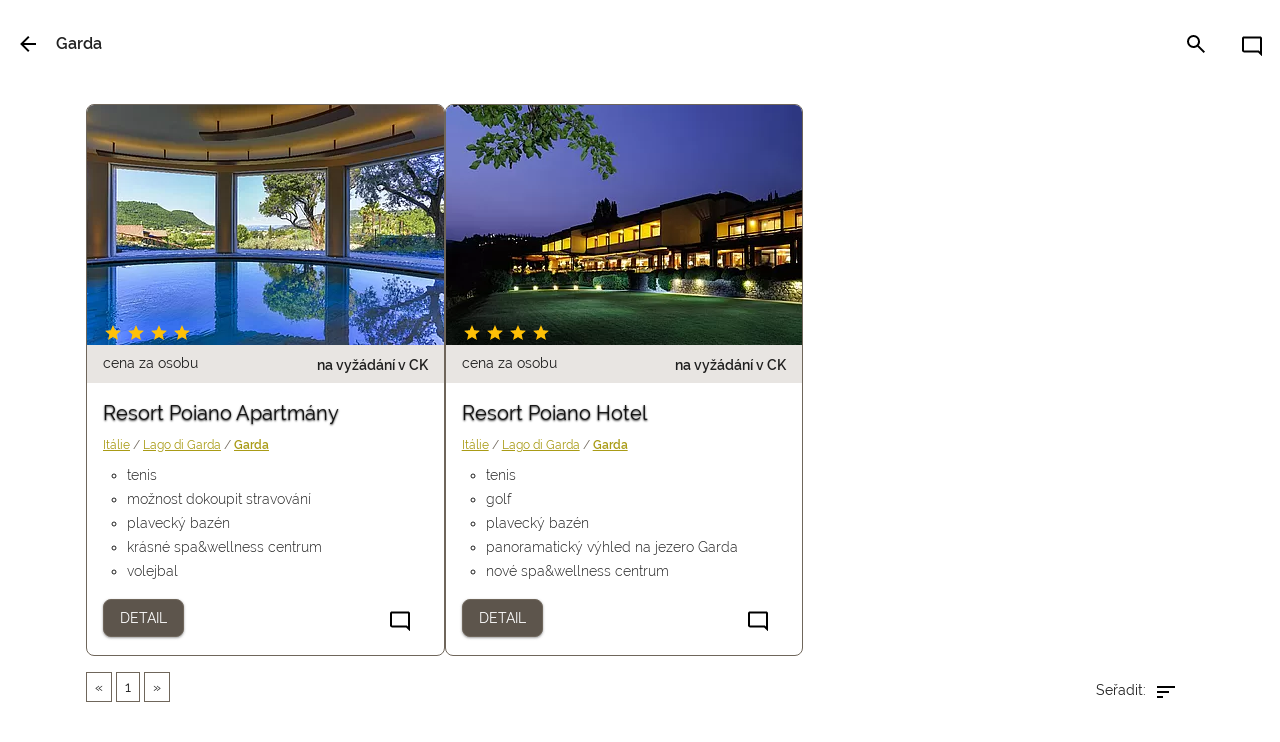

--- FILE ---
content_type: text/html; charset=utf-8
request_url: https://www.mojeprazdniny.cz/garda/
body_size: 11341
content:
<!DOCTYPE html>
<html lang="cs">
    <head>
        <meta http-equiv="content-type" content="text/html; charset=utf-8" />
        <meta http-equiv="x-dns-prefetch-control" content="on">
        <link rel="dns-prefetch" href="https://piwik.cege.cz">
        <link rel="dns-prefetch" href="https://ssl.google-analytics.com">
        <link rel="preconnect" href="https://piwik.cege.cz">
        <link rel="preconnect" href="https://ssl.google-analytics.com">
        <link rel="preload" href="/styles/font-raleway/raleway-v14-latin_latin-ext-regular.woff2" as="font" type="font/woff2" crossorigin>
        <link rel="preload" href="/styles/font-raleway/raleway-v14-latin_latin-ext-600.woff2" as="font" type="font/woff2" crossorigin>
        <link rel="preload" href="/styles/font-raleway/raleway-v14-latin_latin-ext-300.woff2" as="font" type="font/woff2" crossorigin>
        <meta name="author" content="APC Travel Agency" />
        <meta name="description" content="Dovolená v Itálii v destinaci Garda nabídka 2 zájezdů od APC Travel Agency s tradicí od roku 1992." />
        <meta name="robots" content="all, follow, max-image-preview:large" />
        <meta name="google-site-verification" content="JGS1W7oyX4gmXQ259gttbO6X6_1EV9KMOP7QwtgLxUI" />
        <meta name="y_key" content="b6af4e21457f9a9d" />
        <meta name=viewport content="width=device-width, initial-scale=1" />
        <meta name="format-detection" content="telephone=no, email=no">
        <link rel="apple-touch-icon" sizes="57x57" href="/favicon/apple-icon-57x57.png">
        <link rel="apple-touch-icon" sizes="60x60" href="/favicon/apple-icon-60x60.png">
        <link rel="apple-touch-icon" sizes="72x72" href="/favicon/apple-icon-72x72.png">
        <link rel="apple-touch-icon" sizes="76x76" href="/favicon/apple-icon-76x76.png">
        <link rel="apple-touch-icon" sizes="114x114" href="/favicon/apple-icon-114x114.png">
        <link rel="apple-touch-icon" sizes="120x120" href="/favicon/apple-icon-120x120.png">
        <link rel="apple-touch-icon" sizes="144x144" href="/favicon/apple-icon-144x144.png">
        <link rel="apple-touch-icon" sizes="152x152" href="/favicon/apple-icon-152x152.png">
        <link rel="apple-touch-icon" sizes="180x180" href="/favicon/apple-icon-180x180.png">
        <link rel="icon" type="image/png" sizes="192x192" href="/favicon/android-icon-192x192.png">
        <link rel="icon" type="image/png" sizes="32x32" href="/favicon/favicon-32x32.png">
        <link rel="icon" type="image/png" sizes="96x96" href="/favicon/favicon-96x96.png">
        <link rel="icon" type="image/png" sizes="16x16" href="/favicon/favicon-16x16.png">
        <link rel="icon" type="image/x-icon" href="/favicon.ico"  />
        <link rel="manifest" href="/manifest.json">
        <meta name="msapplication-TileColor" content="#ffffff">
        <meta name="msapplication-TileImage" content="/favicon/ms-icon-144x144.png">
        <meta name="theme-color" content="#ffffff">
        <title>Garda</title>
        <link rel="stylesheet" type="text/css" media="screen" href="/styles/w3.min.css?t=20251219163920" />
        <link rel="stylesheet" type="text/css" media="screen" href="/styles/hotel-datepicker.min.css?t=20251219163920" />
        <link rel="stylesheet" type="text/css" media="screen" href="/styles/w3-up.css?t=20251219163920" />
        <link rel="stylesheet" type="text/css" media="screen" href="/styles/w3-color.css?t=20251219163920" />
        <link rel="stylesheet" type="text/css" media="screen" href="/styles/font-raleway/raleway.min.css?t=20251219163920" />
        <link defer rel="stylesheet" type="text/css" media="print" href="/styles/print.min.css" />
        <script type="text/javascript" src="/jquery/jquery-3.5.1.min.js"></script>
        <script type="text/javascript" src="/jquery/common.min.js?t=20251219163920"></script>
        <script defer type="text/javascript" src="/jquery/jquery-ui-1.12.1.custom.min.js"></script>
        <script defer type="text/javascript" src="/jquery/fecha.min.js"></script>
        <script defer type="text/javascript" src="/jquery/hotel-datepicker.min.js?t=20251219163920"></script>

    </head>
    <body id="listing">
    <!-- navigační bar -->
    <header id="mp-topBar" class=" w3-bar mp-modal-hide w3-padding-16">
        <a href="/" title="Zpět na hlavní stránku" class="ga-direct w3-left w3-button w3-hover-white w3-padding-16">
            <svg class="w3-left" xmlns="http://www.w3.org/2000/svg" height="24" viewBox="0 -960 960 960" width="24">
                <path d="M480-160 160-480l320-320 57 56-224 224h487v80H313l224 224-57 56Z"></path>
            </svg>
        </a>
        <div id="content" class="w3-bar-item w3-padding-16 w3-padding-container-0"
             data-pmin="0"
             data-pmax="0"
             data-bedsmax=""
             data-seo-url="garda"
             data-seo-id="605"
             data-xurl="">
            <h1 class="w3-regular w3-line-height-regular w3-weight-bold w3-text-overflow" style="max-width: calc(100vw - 185px);">
                Garda
            </h1>
        </div>
        <button type="button" title="zaslat dotaz do CK" data-ga='{&quot;tracker&quot;:&quot;_trackEvent&quot;,&quot;category&quot;:&quot;navigace&quot;,&quot;action&quot;:&quot;modal-open&quot;,&quot;label&quot;:&quot;chat&quot;,&quot;value&quot;:0}'
                class="ga-direct w3-button w3-right w3-hover-white w3-padding-16" onclick="mpModal('mp-modal-formDotaz')">
            <svg class="w3-left" xmlns="http://www.w3.org/2000/svg" height="24" viewBox="0 0 960 960" width="24">
                <path d="M880 976 720 816H160q-33 0-56.5-23.5T80 736V256q0-33 23.5-56.5T160 176h640q33 0 56.5 23.5T880 256v720ZM160 256v480h593l47 47V256H160Zm0 0v527-527Z"></path>
            </svg>
        </button>
        <button type="button" title="search" data-ga='{&quot;tracker&quot;:&quot;_trackEvent&quot;,&quot;category&quot;:&quot;navigace&quot;,&quot;action&quot;:&quot;menu-open&quot;,&quot;label&quot;:&quot;search&quot;,&quot;value&quot;:0}'
                class="ga-direct w3-button w3-padding-16 w3-right w3-hover-white w3-padding-left-0" onclick="mpModal('mp-modal-search')">
            <svg class="w3-left" xmlns="http://www.w3.org/2000/svg" height="24" viewBox="0 -960 960 960" width="24">
                <path d="M784-120 532-372q-30 24-69 38t-83 14q-109 0-184.5-75.5T120-580q0-109 75.5-184.5T380-840q109 0 184.5 75.5T640-580q0 44-14 83t-38 69l252 252-56 56ZM380-400q75 0 127.5-52.5T560-580q0-75-52.5-127.5T380-760q-75 0-127.5 52.5T200-580q0 75 52.5 127.5T380-400Z"></path>
            </svg>
        </button>
    </header>
    <main id="mp-helper-final-search-body">


        <!-- modal filtry -->
        <nav class="mp-modal-filtry no-print w3-hide">
            <div class="w3-theme-d4 w3-top w3-large w3-line-height-large w3-padding-top">
                <div class="w3-round-t25 w3-card">
                    <div class="w3-row">
                        <button title="zavřít" data-ga='{&quot;tracker&quot;:&quot;_trackEvent&quot;,&quot;category&quot;:&quot;navigace&quot;,&quot;action&quot;:&quot;topbar&quot;,&quot;label&quot;:&quot;zpet&quot;,&quot;value&quot;:0}'
                        class="w3-col ga-direct w3-hover-theme w3-button w3-large w3-theme-light" style="width: 52px; border-top-left-radius: 20px;"
                        type="button" onclick="mpModal('mp-modal-filtry')"><i class="fas fa-arrow-left"></i>
                        </button>
                        <h3 class="w3-rest w3-large w3-line-height-large w3-padding w3-white" style="border-top-right-radius: 20px;">Filtry</h3>
                    </div>
                </div>
            </div>
            <div class="w3-container w3-auto" style="min-height: calc(100vh - 52px); padding-bottom: 70px">
                <div class="filter-list filter-list-selected" style="margin-top: 60px;">
                    <div class="w3-container">
                        <div class="w3-bar w3-padding-32">
                            <h3 class="w3-regular w3-weight-bold">Aktivované filtry <i class="w3-small w3-text-gray"> ( Pozn.: kliknutím na aktivovaný filtr jej deaktivujete. )</i></h3>

                        </div>
                        <ul>
                        </ul>
                    </div>
                </div>
                <!-- tlačítka filtrů -  -->
                <div class="filter-list">
                    <div  class="w3-container">
                        <h3 class="w3-regular w3-weight-bold w3-padding-16">Nejpoužívanější filtry</h3>
                        <ul>
                            <li class="w3-padding w3-show-inline-block">
                                <a class="w3-text-indigo w3-weight-bold" href="/garda/dovolena-s-detmi/" title="rodinná dovolená" onclick="f_search(this); return false;">
                                    <span class="w3-text-black w3-weight-light">Tématika zájezdu:</span>
                                    rodinná dovolená
                                </a>
                            </li>
                            <li class="w3-padding w3-show-inline-block">
                                <a class="w3-text-indigo w3-weight-bold" href="/garda/v-resortu/" title="Resort" onclick="f_search(this); return false;">
                                    <span class="w3-text-black w3-weight-light">Typ Ubytování:</span>
                                    Resort
                                </a>
                            </li>
                            <li class="w3-padding w3-show-inline-block">
                                <a class="w3-text-indigo w3-weight-bold" href="/garda/s-bazenem/" title="bazén" onclick="f_search(this); return false;">
                                    <span class="w3-text-black w3-weight-light">Servis:</span>
                                    bazén
                                </a>
                            </li>
                            <li class="w3-padding w3-show-inline-block">
                                <a class="w3-text-indigo w3-weight-bold" href="/garda/s-wifi/" title="WiFi" onclick="f_search(this); return false;">
                                    <span class="w3-text-black w3-weight-light">Servis:</span>
                                    WiFi
                                </a>
                            </li>
                            <li class="w3-padding w3-show-inline-block">
                                <a class="w3-text-indigo w3-weight-bold" href="/garda/s-klimatizaci/" title="klimatizace" onclick="f_search(this); return false;">
                                    <span class="w3-text-black w3-weight-light">Servis:</span>
                                    klimatizace
                                </a>
                            </li>
                            <li class="w3-padding w3-show-inline-block">
                                <a class="w3-text-indigo w3-weight-bold" href="/garda/v-apartmanu/" title="apartmán" onclick="f_search(this); return false;">
                                    <span class="w3-text-black w3-weight-light">Typ pokoje:</span>
                                    apartmán
                                </a>
                            </li>
                        </ul>
                    </div>
                </div>
                <div class="filter-list-grouped">
                    <div  class="w3-container">
                        <h3 class="w3-regular w3-weight-bold w3-padding-16">Všechny dostupné filtry:</h3>
                        <ul class="filter-list">
                            <li>
                                <h4 class="w3-regular w3-weight-bold w3-padding-16">Tématika zájezdu:</h4>
                                <ul>
                                    <li class="w3-padding w3-show-inline-block w3-button w3-theme-l1 w3-hover-theme w3-border w3-border-theme w3-round-large w3-padding-small w3-margin-t8 ">
                                        <a class="w3-decoration-none" href="/garda/dovolena-s-detmi/" onclick="f_search(this); return false;">
                                            rodinná dovolená
                                        </a>
                                    </li>
                                </ul>
                            </li>
                            <li>
                                <h4 class="w3-regular w3-weight-bold w3-padding-16">Typ Ubytování:</h4>
                                <ul>
                                    <li class="w3-padding w3-show-inline-block w3-button w3-theme-l1 w3-hover-theme w3-border w3-border-theme w3-round-large w3-padding-small w3-margin-t8 ">
                                        <a class="w3-decoration-none" href="/garda/v-resortu/" onclick="f_search(this); return false;">
                                            Resort
                                        </a>
                                    </li>
                                </ul>
                            </li>
                            <li>
                                <h4 class="w3-regular w3-weight-bold w3-padding-16">Servis:</h4>
                                <ul>
                                    <li class="w3-padding w3-show-inline-block w3-button w3-theme-l1 w3-hover-theme w3-border w3-border-theme w3-round-large w3-padding-small w3-margin-t8 ">
                                        <a class="w3-decoration-none" href="/garda/s-bazenem/" onclick="f_search(this); return false;">
                                            bazén
                                        </a>
                                    </li>
                                    <li class="w3-padding w3-show-inline-block w3-button w3-theme-l1 w3-hover-theme w3-border w3-border-theme w3-round-large w3-padding-small w3-margin-t8 ">
                                        <a class="w3-decoration-none" href="/garda/s-wifi/" onclick="f_search(this); return false;">
                                            WiFi
                                        </a>
                                    </li>
                                    <li class="w3-padding w3-show-inline-block w3-button w3-theme-l1 w3-hover-theme w3-border w3-border-theme w3-round-large w3-padding-small w3-margin-t8 ">
                                        <a class="w3-decoration-none" href="/garda/s-klimatizaci/" onclick="f_search(this); return false;">
                                            klimatizace
                                        </a>
                                    </li>
                                    <li class="w3-padding w3-show-inline-block w3-button w3-theme-l1 w3-hover-theme w3-border w3-border-theme w3-round-large w3-padding-small w3-margin-t8 ">
                                        <a class="w3-decoration-none" href="/garda/?f=wellness-centrum" onclick="f_search(this); return false;">
                                            wellness centrum
                                        </a>
                                    </li>
                                    <li class="w3-padding w3-show-inline-block w3-button w3-theme-l1 w3-hover-theme w3-border w3-border-theme w3-round-large w3-padding-small w3-margin-t8 ">
                                        <a class="w3-decoration-none" href="/garda/?f=tv-sat" onclick="f_search(this); return false;">
                                            TV SAT
                                        </a>
                                    </li>
                                    <li class="w3-padding w3-show-inline-block w3-button w3-theme-l1 w3-hover-theme w3-border w3-border-theme w3-round-large w3-padding-small w3-margin-t8 ">
                                        <a class="w3-decoration-none" href="/garda/?f=tenis" onclick="f_search(this); return false;">
                                            tenis
                                        </a>
                                    </li>
                                    <li class="w3-padding w3-show-inline-block w3-button w3-theme-l1 w3-hover-theme w3-border w3-border-theme w3-round-large w3-padding-small w3-margin-t8 ">
                                        <a class="w3-decoration-none" href="/garda/?f=restaurace" onclick="f_search(this); return false;">
                                            restaurace
                                        </a>
                                    </li>
                                    <li class="w3-padding w3-show-inline-block w3-button w3-theme-l1 w3-hover-theme w3-border w3-border-theme w3-round-large w3-padding-small w3-margin-t8 ">
                                        <a class="w3-decoration-none" href="/garda/?f=parking" onclick="f_search(this); return false;">
                                            parking
                                        </a>
                                    </li>
                                    <li class="w3-padding w3-show-inline-block w3-button w3-theme-l1 w3-hover-theme w3-border w3-border-theme w3-round-large w3-padding-small w3-margin-t8 ">
                                        <a class="w3-decoration-none" href="/garda/?f=internet" onclick="f_search(this); return false;">
                                            internet
                                        </a>
                                    </li>
                                    <li class="w3-padding w3-show-inline-block w3-button w3-theme-l1 w3-hover-theme w3-border w3-border-theme w3-round-large w3-padding-small w3-margin-t8 ">
                                        <a class="w3-decoration-none" href="/garda/?f=golf" onclick="f_search(this); return false;">
                                            golf
                                        </a>
                                    </li>
                                    <li class="w3-padding w3-show-inline-block w3-button w3-theme-l1 w3-hover-theme w3-border w3-border-theme w3-round-large w3-padding-small w3-margin-t8 ">
                                        <a class="w3-decoration-none" href="/garda/?f=fitness" onclick="f_search(this); return false;">
                                            fitness
                                        </a>
                                    </li>
                                    <li class="w3-padding w3-show-inline-block w3-button w3-theme-l1 w3-hover-theme w3-border w3-border-theme w3-round-large w3-padding-small w3-margin-t8 ">
                                        <a class="w3-decoration-none" href="/garda/?f=detsky-klub" onclick="f_search(this); return false;">
                                            dětský klub
                                        </a>
                                    </li>
                                </ul>
                            </li>
                            <li>
                                <h4 class="w3-regular w3-weight-bold w3-padding-16">Typ pokoje:</h4>
                                <ul>
                                    <li class="w3-padding w3-show-inline-block w3-button w3-theme-l1 w3-hover-theme w3-border w3-border-theme w3-round-large w3-padding-small w3-margin-t8 ">
                                        <a class="w3-decoration-none" href="/garda/v-apartmanu/" onclick="f_search(this); return false;">
                                            apartmán
                                        </a>
                                    </li>
                                    <li class="w3-padding w3-show-inline-block w3-button w3-theme-l1 w3-hover-theme w3-border w3-border-theme w3-round-large w3-padding-small w3-margin-t8 ">
                                        <a class="w3-decoration-none" href="/garda/?f=v-hotelovem-pokoji" onclick="f_search(this); return false;">
                                            pokoj
                                        </a>
                                    </li>
                                </ul>
                            </li>
                            <li>
                                <h4 class="w3-regular w3-weight-bold w3-padding-16">Lokalita:</h4>
                                <ul>
                                    <li class="w3-padding w3-show-inline-block w3-button w3-theme-l1 w3-hover-theme w3-border w3-border-theme w3-round-large w3-padding-small w3-margin-t8 ">
                                        <a class="w3-decoration-none" href="/garda/?f=ve-vnitrozemi" onclick="f_search(this); return false;">
                                            vnitrozemí
                                        </a>
                                    </li>
                                </ul>
                            </li>
                        </ul>
                    </div>
                </div>
            </div>
            <div class="w3-bottom">
                <div class="w3-space-xlarge w3-theme-d4">
                    <div class="w3-white" style="border-radius: 50px; width: 70px; height: 70px; position: absolute; bottom: 10px; left: calc(50% - 35px)">
                        <button class="ga-direct w3-button w3-theme-action w3-xlarge w3-card-8 w3-ripple w3-hover-theme"
                                style="border-radius: 50px; width: 50px; height: 50px; margin: 10px" title="zavřít modal"
                                data-ga='{&quot;tracker&quot;:&quot;_trackEvent&quot;,&quot;category&quot;:&quot;navigace&quot;,&quot;action&quot;:&quot;button-close&quot;,&quot;label&quot;:&quot;zav\u0159\u00edt - search&quot;,&quot;value&quot;:0}'
                        type="button" onclick="mpModal('mp-modal-filtry')">X
                        </button>
                    </div>
                </div>
            </div>
        </nav>

        <!-- termíny tlačítka-->
        <nav class="mp-top mp-modal-hide">
        </nav>
        <section id="mp-listing" class="w3-auto w3-container w3-padding-16 mp-modal-hide">
    <div class="mp-listing-container w3-flex w3-flex-wrap rs-gap-16 w3-flex-start" data-title="Garda">
        <article class="w3-flex-card-3 w3-flex-card w3-white w3-round-large mp-room w3-border w3-border-theme " data-price-transport="0" data-price-transport-person="0" data-price-transfer="0" data-price-transfer-person="0">
            <div class="w3-display-container">
                <div>
                    <a title="Resort Poiano Apartmány" aria-label="Resort Poiano Apartmány" data-ga='{"tracker":"_trackEvent","category":"navigace","action":"filtr","label":"detail - obrazek","value":0}' class="ga-direct" href="/resort-poiano-apartmany.html">
                        <picture>
                            <source type="image/webp" media="(max-width: 374px),(min-width: 633px) and (max-width: 720px),(min-width: 993px) and (max-width: 1158px)" srcset="/grafika/_size03/resort-poiano-apartmany_1.webp">
                            <source type="image/webp" media="(min-width: 414px) and (max-width: 632px),(min-width: 800px) and (max-width: 992px)" srcset="/grafika/_size05/resort-poiano-apartmany_1.webp">
                            <source type="image/webp" srcset="/grafika/_size04/resort-poiano-apartmany_1.webp">
                            <source type="image/jpeg" media="(max-width: 374px),(min-width: 633px) and (max-width: 720px),(min-width: 993px) and (max-width: 1158px)" srcset="/grafika/_size03/resort-poiano-apartmany_1.jpg">
                            <source type="image/jpeg" media="(min-width: 414px) and (max-width: 632px),(min-width: 800px) and (max-width: 992px)" srcset="/grafika/_size05/resort-poiano-apartmany_1.jpg">
                            <img class="w3-image-cover w3-card-image-height" width="360" height="240" alt="Resort Poiano Apartmány" src="/grafika/_size04/resort-poiano-apartmany_1.jpg" />
                        </picture>
                    </a>
                </div>
                <div class="w3-small w3-display-bottomleft w3-container w3-line-height-small" style="height: 20px; margin-bottom: 3px;">
                    <svg xmlns="http://www.w3.org/2000/svg" height="20" fill="#FFC107" viewBox="0 -960 960 960" width="20">
                        <path d="m243-96 63-266L96-541l276-24 108-251 108 252 276 23-210 179 63 266-237-141L243-96Z"></path>
                    </svg>
                    <svg xmlns="http://www.w3.org/2000/svg" height="20" fill="#FFC107" viewBox="0 -960 960 960" width="20">
                        <path d="m243-96 63-266L96-541l276-24 108-251 108 252 276 23-210 179 63 266-237-141L243-96Z"></path>
                    </svg>
                    <svg xmlns="http://www.w3.org/2000/svg" height="20" fill="#FFC107" viewBox="0 -960 960 960" width="20">
                        <path d="m243-96 63-266L96-541l276-24 108-251 108 252 276 23-210 179 63 266-237-141L243-96Z"></path>
                    </svg>
                    <svg xmlns="http://www.w3.org/2000/svg" height="20" fill="#FFC107" viewBox="0 -960 960 960" width="20">
                        <path d="m243-96 63-266L96-541l276-24 108-251 108 252 276 23-210 179 63 266-237-141L243-96Z"></path>
                    </svg>
                </div>
            </div>
            <div class="w3-bar w3-theme-l2">
                <p class="w3-bar-item">
                    cena za osobu
                </p>
                <p class="w3-bar-item w3-right w3-large">
                    <span class="mp-price-person w3-medium w3-weight-bold">na vyžádání v CK</span>
                </p>
            </div>
            <h2 class="w3-large w3-margin-top w3-text-shadow w3-container w3-line-height-large">
                <a class="ga-direct w3-decoration-none" data-ga='{"tracker":"_trackEvent","category":"navigace","action":"filtr","label":"detail - nadpis","value":0}' href="/resort-poiano-apartmany.html">
                    Resort Poiano Apartmány
                </a>
            </h2>
            <nav class="w3-small w3-padding w3-text-theme w3-container">
                <a class="rs-decoration" href="https://www.mojeprazdniny.cz/italie/">Itálie</a> /
                <a class="rs-decoration" href="https://www.mojeprazdniny.cz/lago-di-garda/">Lago di Garda</a> /
                <a class="rs-decoration" href="https://www.mojeprazdniny.cz/garda/"><strong>Garda</strong></a>
            </nav>
            <div class="w3-flex-card-content">
                <ul class="w3-medium w3-line-height-regular w3-weight-light" style="list-style-type: circle">
                        <li>tenis</li>
                        <li>možnost dokoupit stravování</li>
                        <li>plavecký bazén</li>
                        <li class="w3-hide-small">krásné spa&amp;wellness centrum</li>
                        <li class="w3-hide-small">volejbal</li>
                </ul>
            </div>
            <div class="w3-container w3-padding-16 w3-block">
                <a class="w3-button w3-bar-item w3-theme-action w3-hover-theme w3-border w3-border-theme w3-round-large w3-card ga-direct" rel="nofollow" data-ga='{"tracker":"_trackEvent","category":"navigace","action":"filtr","label":"detail","value":0}' href="/resort-poiano-apartmany.html" title="Resort Poiano Apartmány">
                    <span class="w3-left w3-small-caps">detail</span>
                </a>
                <button type="button" title="Zaslat dotaz k zájezdu" onclick="mpModalInfo('mp-modal-formDotaz','&quot;Resort Poiano Apartmány&quot;')" class=" w3-right w3-button w3-bar-item w3-hover-theme w3-round-large ga-direct" data-ga='{"tracker":"_trackEvent","category":"navigace","action":"vypis","label":"dotaz","value":0}'>
                    <svg class="w3-left" xmlns="http://www.w3.org/2000/svg" height="24" fill="currentColor" viewBox="0 0 960 960" width="24">
                        <path d="M880 976 720 816H160q-33 0-56.5-23.5T80 736V256q0-33 23.5-56.5T160 176h640q33 0 56.5 23.5T880 256v720ZM160 256v480h593l47 47V256H160Zm0 0v527-527Z"></path>
                    </svg>
                </button>
            </div>
        </article>
        <article class="w3-flex-card-3 w3-flex-card w3-white w3-round-large mp-room w3-border w3-border-theme " data-price-transport="0" data-price-transport-person="0" data-price-transfer="0" data-price-transfer-person="0">
            <div class="w3-display-container">
                <div>
                    <a title="Resort Poiano Hotel" aria-label="Resort Poiano Hotel" data-ga='{"tracker":"_trackEvent","category":"navigace","action":"filtr","label":"detail - obrazek","value":0}' class="ga-direct" href="/resort-poiano-hotel.html">
                        <picture>
                            <source type="image/webp" media="(max-width: 374px),(min-width: 633px) and (max-width: 720px),(min-width: 993px) and (max-width: 1158px)" srcset="/grafika/_size03/resort-poiano-hotel_1.webp">
                            <source type="image/webp" media="(min-width: 414px) and (max-width: 632px),(min-width: 800px) and (max-width: 992px)" srcset="/grafika/_size05/resort-poiano-hotel_1.webp">
                            <source type="image/webp" srcset="/grafika/_size04/resort-poiano-hotel_1.webp">
                            <source type="image/jpeg" media="(max-width: 374px),(min-width: 633px) and (max-width: 720px),(min-width: 993px) and (max-width: 1158px)" srcset="/grafika/_size03/resort-poiano-hotel_1.jpg">
                            <source type="image/jpeg" media="(min-width: 414px) and (max-width: 632px),(min-width: 800px) and (max-width: 992px)" srcset="/grafika/_size05/resort-poiano-hotel_1.jpg">
                            <img class="w3-image-cover w3-card-image-height" width="360" height="240" alt="Resort Poiano Hotel" src="/grafika/_size04/resort-poiano-hotel_1.jpg" />
                        </picture>
                    </a>
                </div>
                <div class="w3-small w3-display-bottomleft w3-container w3-line-height-small" style="height: 20px; margin-bottom: 3px;">
                    <svg xmlns="http://www.w3.org/2000/svg" height="20" fill="#FFC107" viewBox="0 -960 960 960" width="20">
                        <path d="m243-96 63-266L96-541l276-24 108-251 108 252 276 23-210 179 63 266-237-141L243-96Z"></path>
                    </svg>
                    <svg xmlns="http://www.w3.org/2000/svg" height="20" fill="#FFC107" viewBox="0 -960 960 960" width="20">
                        <path d="m243-96 63-266L96-541l276-24 108-251 108 252 276 23-210 179 63 266-237-141L243-96Z"></path>
                    </svg>
                    <svg xmlns="http://www.w3.org/2000/svg" height="20" fill="#FFC107" viewBox="0 -960 960 960" width="20">
                        <path d="m243-96 63-266L96-541l276-24 108-251 108 252 276 23-210 179 63 266-237-141L243-96Z"></path>
                    </svg>
                    <svg xmlns="http://www.w3.org/2000/svg" height="20" fill="#FFC107" viewBox="0 -960 960 960" width="20">
                        <path d="m243-96 63-266L96-541l276-24 108-251 108 252 276 23-210 179 63 266-237-141L243-96Z"></path>
                    </svg>
                </div>
            </div>
            <div class="w3-bar w3-theme-l2">
                <p class="w3-bar-item">
                    cena za osobu
                </p>
                <p class="w3-bar-item w3-right w3-large">
                    <span class="mp-price-person w3-medium w3-weight-bold">na vyžádání v CK</span>
                </p>
            </div>
            <h2 class="w3-large w3-margin-top w3-text-shadow w3-container w3-line-height-large">
                <a class="ga-direct w3-decoration-none" data-ga='{"tracker":"_trackEvent","category":"navigace","action":"filtr","label":"detail - nadpis","value":0}' href="/resort-poiano-hotel.html">
                    Resort Poiano Hotel
                </a>
            </h2>
            <nav class="w3-small w3-padding w3-text-theme w3-container">
                <a class="rs-decoration" href="https://www.mojeprazdniny.cz/italie/">Itálie</a> /
                <a class="rs-decoration" href="https://www.mojeprazdniny.cz/lago-di-garda/">Lago di Garda</a> /
                <a class="rs-decoration" href="https://www.mojeprazdniny.cz/garda/"><strong>Garda</strong></a>
            </nav>
            <div class="w3-flex-card-content">
                <ul class="w3-medium w3-line-height-regular w3-weight-light" style="list-style-type: circle">
                        <li>tenis</li>
                        <li>golf</li>
                        <li>plavecký bazén</li>
                        <li class="w3-hide-small">panoramatický výhled na jezero Garda</li>
                        <li class="w3-hide-small">nové spa&amp;wellness centrum</li>
                </ul>
            </div>
            <div class="w3-container w3-padding-16 w3-block">
                <a class="w3-button w3-bar-item w3-theme-action w3-hover-theme w3-border w3-border-theme w3-round-large w3-card ga-direct" rel="nofollow" data-ga='{"tracker":"_trackEvent","category":"navigace","action":"filtr","label":"detail","value":0}' href="/resort-poiano-hotel.html" title="Resort Poiano Hotel">
                    <span class="w3-left w3-small-caps">detail</span>
                </a>
                <button type="button" title="Zaslat dotaz k zájezdu" onclick="mpModalInfo('mp-modal-formDotaz','&quot;Resort Poiano Hotel&quot;')" class=" w3-right w3-button w3-bar-item w3-hover-theme w3-round-large ga-direct" data-ga='{"tracker":"_trackEvent","category":"navigace","action":"vypis","label":"dotaz","value":0}'>
                    <svg class="w3-left" xmlns="http://www.w3.org/2000/svg" height="24" fill="currentColor" viewBox="0 0 960 960" width="24">
                        <path d="M880 976 720 816H160q-33 0-56.5-23.5T80 736V256q0-33 23.5-56.5T160 176h640q33 0 56.5 23.5T880 256v720ZM160 256v480h593l47 47V256H160Zm0 0v527-527Z"></path>
                    </svg>
                </button>
            </div>
        </article>
    </div>

    <div id="mp-paging">
        <div class="w3-row w3-padding-16">
            <div class="w3-left">
                <a data-ga='{"tracker":"_trackEvent","category":"navigace","action":"strankovani","label":"&amp;laquo;","value":0}' href="/garda/" class="ga-direct w3-padding-small w3-medium w3-hover-theme w3-button w3-border w3-border-theme" title="Garda" onclick="f_page(this); return false;">
                    &laquo;
                </a>
                <a data-ga='{"tracker":"_trackEvent","category":"navigace","action":"strankovani","label":1,"value":0}' href="/garda/" class="ga-direct w3-padding-small w3-medium w3-hover-theme w3-button w3-border w3-border-theme" title="Garda" onclick="f_page(this); return false;">
                    1
                </a>
                <a data-ga='{"tracker":"_trackEvent","category":"navigace","action":"strankovani","label":"&amp;raquo;","value":0}' href="/garda/" class="ga-direct w3-padding-small w3-medium w3-hover-theme w3-button w3-border w3-border-theme" title="Garda" onclick="f_page(this); return false;">
                    &raquo;
                </a>
            </div>
            <div class="w3-dropdown-click w3-right w3-round">
                <button type="button" title="Vyberte řazení zájezdů" class="mp-sort-filter w3-button w3-hover-theme w3-round">
                    <span class="w3-left">Seřadit: &nbsp;</span>
                    <svg class="w3-left" xmlns="http://www.w3.org/2000/svg" height="24" viewBox="0 -960 960 960" width="24">
                        <path d="M120-240v-80h240v80H120Zm0-200v-80h480v80H120Zm0-200v-80h720v80H120Z"></path>
                    </svg>
                </button>
                <div class="w3-dropdown-content w3-bar-block w3-border" style=" right:0">
                    <a role="button" data-ga='{"tracker":"_trackEvent","category":"navigace","action":"razeni","label":"dle-doporuceni","value":0}' href="/garda/?f=dle-doporuceni" class="ga-direct w3-button w3-hover-theme w3-bar-item w3-text-theme" onclick="f_item(this); return false;">
                        doporučujeme
                    </a>
                    <a role="button" data-ga='{"tracker":"_trackEvent","category":"navigace","action":"razeni","label":"od-nejlevnejsi","value":0}' href="/garda/?f=od-nejlevnejsi" class="ga-direct w3-button w3-hover-theme w3-bar-item" onclick="f_item(this); return false;">
                        nejlevnější
                    </a>
                    <a role="button" data-ga='{"tracker":"_trackEvent","category":"navigace","action":"razeni","label":"od-nejdrazsi","value":0}' href="/garda/?f=od-nejdrazsi" class="ga-direct w3-button w3-hover-theme w3-bar-item" onclick="f_item(this); return false;">
                        od nejdražšího
                    </a>
                    <a role="button" data-ga='{"tracker":"_trackEvent","category":"navigace","action":"razeni","label":"od-nejprodavanejsi","value":0}' href="/garda/?f=od-nejprodavanejsi" class="ga-direct w3-button w3-hover-theme w3-bar-item" onclick="f_item(this); return false;">
                        nejprodávanější
                    </a>
                </div>
            </div>
        </div>
        <div class=" w3-center">
        </div>
    </div>
        </section>

        <div class="loader">
            <div style="margin: calc(50vh - 20px) auto; width: 250px;">
                Aktualizuji výpis...
                    <svg class="w3-left md-seating-rotate" xmlns="http://www.w3.org/2000/svg" height="20" viewBox="0 -960 960 960" width="20">
                    <path d="m367-80-15-126q-10-6-22-13t-22-13l-117 49L78-378l100-76v-52L78-582l113-195 117 49q10-6 22-13t22-13l15-126h226l15 126q10 6 22 13t22 13l117-49 113 195-99 76v52l99 76-113 195-117-49q-10 6-22 13t-22 13L593-80H367Zm113-257q59 0 101-42t42-101q0-59-42-101t-101-42q-59 0-101 42t-42 101q0 59 42 101t101 42Zm0-84q-24 0-41.5-17.5T421-480q0-24 17.5-41.5T480-539q24 0 41.5 17.5T539-480q0 24-17.5 41.5T480-421Zm1-59Zm-41 316h80l12-104q29-8 56-24t49-38l97 41 40-66-85-65q5-14 7-29t2-31q0-14-2-28.5t-6-30.5l85-66-40-66-97 42q-23-23-49.5-38.5T533-691l-13-105h-80l-13 105q-29 8-55.5 23.5T323-630l-97-41-40 66 84 65q-4 16-6 31t-2 29q0 14 2 28.5t6 30.5l-84 66 40 66 97-41q22 22 48.5 37.5T427-269l13 105Z"></path>
                </svg>
            </div>
        </div>
    </main>
    <footer id="footer" class="w3-center w3-topbar w3-border-gray mp-modal-hide w3-theme">
        <button id="scrollBtn" class="w3-button w3-hover-theme w3-padding-16 w3-round-xxlarge w3-animate-bottom w3-theme-action w3-card-4" title="nahoru" onclick="topFunction();">
            <svg class="w3-left" xmlns="http://www.w3.org/2000/svg" height="24" fill="currentColor" viewBox="0 -960 960 960" width="24"><path d="m296-224-56-56 240-240 240 240-56 56-184-183-184 183Zm0-240-56-56 240-240 240 240-56 56-184-183-184 183Z"></path></svg>
        </button>
        <!-- Newsletter + speciální nabídky -->
        <div class="w3-wrapper mp-modal-hide w3-padding-16">
            <div class="w3-container">
                <div class="w3-content-small w3-margin-top w3-left-align">

                    <form method="post" id="newsletter-reg">
                        <input type="hidden" name="report" value="true">

                        <div class="w3-flex rs-gap-4">
                            <!-- INPUT -->
                            <input
                                    class="w3-input w3-border w3-border-theme w3-round-large"
                                    id="newsmail"
                                    name="newsmail"
                                    type="email"
                                    placeholder="vas@email.cz"
                                    style="min-width: 160px; flex: 2;"
                                    required
                            >

                            <!-- BUTTON -->
                            <button
                                    type="submit"
                                    class="w3-button w3-theme-action w3-hover-green w3-small-caps w3-round-large"
                                    style="flex: 1; min-width: 100px;"
                            >
                                Odebírat
                            </button>
                        </div>

                        <!-- LABEL + GDPR -->
                        <label for="newsmail" class="w3-small w3-bold">
                            &nbsp; Nenechte si ujít nejvýhodnější nabídky, tipy a rady.
                            (<a href="/formulare/newsletter.html" title="Zásady ochrany soukromí pro odběr newsletterů">GDPR</a>)
                        </label>
                    </form>

                </div>
            </div>
        </div>

        </div>
        <!-- Výhody proč s námi -->
        <section class="w3-wrapper">
            <div class="w3-space-xxlarge"></div>
            <div class="w3-flex w3-flex-mobile">
                <div class="w3-flex-item w3-padding-16">
                    <div class="w3-container">
                        <picture>
                            <source type="image/webp" srcset="/styles/img-web/logo24.webp">
                            <img loading="lazy" src="/styles/img-web/logo24.png" width=90 height="130" alt=""/>
                        </picture>
                        <h3 class="w3-weight-bold w3-wide w3-xlarge w3-margin-t8">APC</h3>
                        <p class="w3-small-caps w3-text-grey">travel agency</p>
                        <p class="w3-text-theme w3-padding"><a href="https://www.apc-ck.cz" target="_blank" title="o cestovní kanceláři APC, provozovateli webových stránek MojePrazdniny.cz">O nás </a></p>
                    </div>
                </div>
                <div class="w3-flex-item w3-padding-16">
                    <svg xmlns="http://www.w3.org/2000/svg" height="48" viewBox="0 -960 960 960" width="48">
                        <path d="M440-120v-60h340v-304q0-58-25-111.5T688-690q-42-41-96-65.5T480-780q-58 0-112 24.5T272-690q-42 41-67 94.5T180-484v244h-20q-33 0-56.5-23.5T80-320v-80q0-23 11-40.5t29-28.5l3-53q9-73 41.5-132t81-100q48.5-41 109-63.5T480-840q66 0 126.5 22.5t108.5 64q48 41.5 80.5 100T837-523l3 52q18 9 29 26.5t11 38.5v92q0 22-11 39t-29 26v69q0 24.75-17.625 42.375T780-120H440Zm-80-290q-12 0-21-9t-9-21.5q0-12.5 9-21t21.5-8.5q12.5 0 21 8.625T390-440q0 12-8.625 21T360-410Zm240 0q-12 0-21-9t-9-21.5q0-12.5 9-21t21.5-8.5q12.5 0 21 8.625T630-440q0 12-8.625 21T600-410Zm-359-52q-4-59 16.5-107t55-81.5Q347-684 392-702t90-18q91 0 153 57.5T711-519q-94-1-165.5-50.5T435-698q-16 81-67.5 143.5T241-462Z"></path>
                    </svg>
                    <p>608 101 596-9 <span class="w3-block">Po-Pá: 9-21</span></p>
                    <div class="w3-container w3-margin-center w3-padding-24">
                        <h2 class="w3-weight-bold w3-large w3-padding-16 w3-center w3-line-height-large">Tradice od r. 1992</h2>
                        <p class="w3-small w3-center">MojePrazdniny.cz je prodejní server rodinné cestovní kanceláře APC
                            s tradicí od roku 1992 nabízející samostatné ubytování s možností vlastní, letecké nebo
                            autobusové dopravy.</p>
                        <div class="w3-center w3-padding-16 w3-hide">
                            <a href="https://www.apc-ck.cz" title="o ck apc" rel="noopener" target="_blank" class="w3-button w3-card w3-hover-theme w3-hover-shadow w3-theme-action w3-round">VÍCE
                                O APC</a>
                        </div>
                    </div>
                </div>
                <div class="w3-flex-item w3-padding-16">
                    <svg xmlns="http://www.w3.org/2000/svg" height="48" viewBox="0 -960 960 960" width="48">
                        <path d="M240-399h313v-60H240v60Zm0-130h480v-60H240v60Zm0-130h480v-60H240v60ZM80-80v-740q0-24 18-42t42-18h680q24 0 42 18t18 42v520q0 24-18 42t-42 18H240L80-80Zm134-220h606v-520H140v600l74-80Zm-74 0v-520 520Z"></path>
                    </svg>
                    <p>CHAT: 9 - 21<span class="w3-block">7 dní v týdnu</span></p>
                    <div class="w3-container w3-margin-center w3-padding-24">
                        <h2 class="w3-center w3-weight-bold w3-large w3-padding-16 w3-line-height-large">Změna pobytu ZDARMA</h2>
                        <p class="w3-center w3-small">Aź do 14 dnů před začátkem pobytu můžete změnit termín pobytu, typ ubytování i cílovou destinaci.
                            Více info najdete u kalkulace každého ubytování včetně data posledního dne změny.</p>
                    </div>
                </div>
                <div class="w3-flex-item w3-padding-16">
                    <svg xmlns="http://www.w3.org/2000/svg" height="48" viewBox="0 -960 960 960" width="48">
                        <path d="M140-160q-24 0-42-18t-18-42v-520q0-24 18-42t42-18h680q24 0 42 18t18 42v520q0 24-18 42t-42 18H140Zm340-302L140-685v465h680v-465L480-462Zm0-60 336-218H145l335 218ZM140-685v-55 520-465Z"></path>
                    </svg>
                    <p>apc@apc-ck.cz<span class="w3-block">nonstop</span></p>
                    <div class="w3-container w3-margin-center w3-padding-24">
                        <h2 class="w3-center w3-weight-bold w3-large w3-padding-16 w3-line-height-large">Osobní přístup
                            <span class="w3-hide-medium">pro každého</span></h2>
                        <p class="w3-center w3-small">Jako současní i budoucí klienti jste naším nejcenějším aktivem a
                            proto jsme ochotni udělat maximum, abychom vám pomohli při výběru vaší dovolené. Proto
                            nebuďte překvapení, když o Vás bude osobně pečovat i majitel naší rodinné firmy.</p>
                    </div>
                </div>
            </div>


        </section>
        <div class="w3-padding-16 w3-container w3-content">
            <p class="w3-small w3-line-height-tiny"><b>SOUBORY COOKIES</b> Naše webové stránky používají k návštěvnosti
                pouze <b>nezbytné</b> soubory cookies. Tyto cookies jsou nezbytné pro fungování webu a nemohou být v
                našich systémech vypnuty. Obvykle se nastavují pouze v reakci na vámi provedené akce, které odpovídají
                požadavku na služby, jako je nastavení vašich preferencí ochrany osobních údajů, přihlášení nebo
                vyplnění formulářů. Můžete nastavit svůj prohlížeč, aby vás zablokoval nebo upozorňoval na tyto soubory
                cookies, ale některé části webu pak nebudou fungovat. <b>Tyto soubory cookies neukládají žádné osobní
                    údaje.</b></p>
            <p class="w3-small w3-line-height-tiny w3-margin-top"> Údaje o produktech uvedené na stránkách www.mojeprazdniny.cz byly
                zpracovány na základě informací dostupných v době jejich zpracování. APC si vyhrazuje právo na změnu
                těchto údajů a opravu případných chyb vzniklých při zadávání dat.</p>
        </div>
        <p class="w3-tiny w3-padding-16 w3-container">copyright © 2020 apc travel agency - <span class="w3-weight-bold">design by raank & w </span>
        </p>
    </footer>

    <!-- modal formulář dotaz -->
    <nav class="mp-modal-formDotaz no-print w3-hide">
        <div class="w3-theme-d4">
            <div class="w3-bar">
                <button title="zavřít" data-ga='{"tracker":"_trackEvent","category":"navigace","action":"topbar","label":"zpet","value":0}' class="ga-direct w3-bar-item w3-button w3-hover-none" type="button" onclick="location.reload();">
                <svg class="w3-left" xmlns="http://www.w3.org/2000/svg" height="24" fill="#ffffff" viewBox="0 -960 960 960" width="24">
                    <path d="M480-160 160-480l320-320 57 56-224 224h487v80H313l224 224-57 56Z"></path>
                </svg>
                </button>
                <h3 class="w3-bar-item w3-large w3-line-height-regular w3-theme-d4">Dotaz do CK</h3>
            </div>
        </div>
        <div class="w3-theme-d4">
            <div class="w3-space w3-round-t25 w3-white"></div>
        </div>
        <div class="w3-container">
            <div class="w3-content-small w3-padding-16 w3-margin-top">
                <form method="post" id="dotazZajezd" class="w3-container sendForm">
                    <h2 class="w3-center w3-padding-16 mp-modal-info w3-large w3-line-height-large">Zaslat dotaz</h2>
                    <div class="w3-row-padding">
                        <div class="w3-half w3-margin-top">
                            <input class="mp-modal-info" name="modal-info" type="hidden" placeholder="Modal info">
                            <input class="w3-input w3-border" name="first" type="text" placeholder="Jméno">
                        </div>
                        <div class="w3-half w3-margin-top">
                            <input class="w3-input w3-border" name="last" type="text" placeholder="Příjmení">
                        </div>
                        <div class="w3-half w3-margin-top">
                            <input class="w3-input w3-border" name="email" type="text" placeholder="Email">
                        </div>
                        <div class="w3-half w3-margin-top">
                            <input class="w3-input w3-border" name="phone" type="text" placeholder="Telefon">
                        </div>
                        <div class="w3-col s12 w3-margin-top">
                            <textarea style=" height: 80px" class="w3-input w3-border" name="message" placeholder="zpráva - dotaz"></textarea>
                        </div>
                    </div>
                    <button type="button" class="w3-button w3-theme-action w3-right w3-hover-theme w3-ripple w3-margin">
                        Odeslat zprávu
                    </button>
                </form>
            </div>
        </div>
    </nav>
<!-- modal search -->
<nav class="mp-modal-search no-print w3-hide">
    <div class="w3-theme-d4">
        <div class="w3-bar">
            <button title="zavřít" data-ga='{"tracker":"_trackEvent","category":"navigace","action":"topbar","label":"zavrit vyhledavani","value":0}'
                    class="ga-direct w3-bar-item w3-button w3-hover-none" type="button" onclick="location.reload();">
                <svg class="w3-left" xmlns="http://www.w3.org/2000/svg" height="24" fill="#ffffff" viewBox="0 -960 960 960" width="24">
                    <path d="M480-160 160-480l320-320 57 56-224 224h487v80H313l224 224-57 56Z"></path>
                </svg>
            </button>
            <h3 class="w3-bar-item w3-large w3-line-height-regular w3-theme-d4">Vyhledávání</h3>
        </div>
    </div>
    <div class="w3-theme-d4">
        <div class="w3-space w3-round-t25 w3-white"></div>
    </div>
    <div class="w3-row w3-auto w3-container w3-bottombar w3-border-theme w3-margin-top">
        <form role="search" action="/vyhledavani/">
            <div class="w3-col w3-padding w3-right" style="width: 56px">
                <svg class="w3-left" xmlns="http://www.w3.org/2000/svg" height="24" viewBox="0 -960 960 960" width="24">
                    <path d="M784-120 532-372q-30 24-69 38t-83 14q-109 0-184.5-75.5T120-580q0-109 75.5-184.5T380-840q109 0 184.5 75.5T640-580q0 44-14 83t-38 69l252 252-56 56ZM380-400q75 0 127.5-52.5T560-580q0-75-52.5-127.5T380-760q-75 0-127.5 52.5T200-580q0 75 52.5 127.5T380-400Z"></path>
                </svg>
            </div>
            <div class="w3-rest">
                <input style="border: none; outline: none;" class="w3-input w3-border-0" type="text" name="query" placeholder="zde zadejte hledaný text ...">
            </div>
        </form>
    </div>
    <!-- ZDE  LZE VYPLNIT OBSAHEM  -->
<section class="w3-auto mp-hp-news">
    <div class="w3-bar w3-container w3-padding-top mp-modal-hide">
        <h3 class="w3-medium w3-left w3-margin-l8">NOVĚ V NABÍDCE</h3>
        <a href="/novinky/" title="Novinky 2026" class="w3-medium w3-right w3-text-theme w3-hover-text-grey w3-weight-bold w3-margin-r8">zobrazit vše</a>
    </div>
    <div class="w3-row-padding">
        <article class="w3-col m6 l4 w3-margin-top w3-container" style="height: 80px">
            <div class="w3-row">
                <div class="w3-col" style=" width: 80px">
                    <a href="/grand-palladium-sicilia-resort-and-spa.html" title="Grand Palladium Sicilia Resort &amp; Spa">
                        <picture>
                            <source type="image/webp" srcset="/grafika/_size02/grand-palladium-sicilia-resort-and-spa_1.webp">
                            <img width="80" height="80" loading="lazy" class="w3-round-large w3-image" src="/grafika/_size02/grand-palladium-sicilia-resort-and-spa_1.jpg" alt="Grand Palladium Sicilia Resort &amp; Spa">
                        </picture>
                    </a>
                </div>
                <div class="w3-rest w3-container">
                    <a href="/grand-palladium-sicilia-resort-and-spa.html" class="w3-decoration-none">
                        <h3 class="w3-medium w3-weight-bold w3-line-height-small w3-text-overflow">Grand Palladium Sicilia Resort &amp; Spa</h3>
                    </a>
                    <p class="w3-line-height-tiny" style="height: 14px">
                        <svg xmlns="http://www.w3.org/2000/svg" width="15" height="15" fill="#FFC107" viewBox="0 -960 960 960">
                            <path d="m243-96 63-266L96-541l276-24 108-251 108 252 276 23-210 179 63 266-237-141L243-96Z"></path>
                        </svg>
                        <svg xmlns="http://www.w3.org/2000/svg" width="15" height="15" fill="#FFC107" viewBox="0 -960 960 960">
                            <path d="m243-96 63-266L96-541l276-24 108-251 108 252 276 23-210 179 63 266-237-141L243-96Z"></path>
                        </svg>
                        <svg xmlns="http://www.w3.org/2000/svg" width="15" height="15" fill="#FFC107" viewBox="0 -960 960 960">
                            <path d="m243-96 63-266L96-541l276-24 108-251 108 252 276 23-210 179 63 266-237-141L243-96Z"></path>
                        </svg>
                        <svg xmlns="http://www.w3.org/2000/svg" width="15" height="15" fill="#FFC107" viewBox="0 -960 960 960">
                            <path d="m243-96 63-266L96-541l276-24 108-251 108 252 276 23-210 179 63 266-237-141L243-96Z"></path>
                        </svg>
                        <svg xmlns="http://www.w3.org/2000/svg" width="15" height="15" fill="#FFC107" viewBox="0 -960 960 960">
                            <path d="m243-96 63-266L96-541l276-24 108-251 108 252 276 23-210 179 63 266-237-141L243-96Z"></path>
                        </svg>
                    </p>
                    <div class="w3-row">
                        <p class="w3-tiny w3-left w3-hide">noc / all inclusive</p>
                        <p class="w3-tiny w3-left w3-line-height-large">noc / os. již od </p>
                        <p class="w3-righ w3-right-align w3-tiny">
                            <span class="w3-large w3-line-height-large w3-weight-bold"> 2 730 </span>Kč
                        </p>
                    </div>
                    <nav class="w3-text-overflow w3-line-height-tiny">
                        <span><a class="w3-text-theme w3-tiny w3-weight-bold" href="/italie/">Itálie</a> /</span>
                        <span><a class="w3-text-theme w3-tiny w3-weight-bold" href="/sicilie/">Sicílie</a> /</span>
                        <span><a class="w3-text-theme w3-tiny w3-weight-bold" href="/campofelice-di-roccella/">Campofelice Di Roccella</a></span>
                    </nav>
                </div>
            </div>
        </article>
        <article class="w3-col m6 l4 w3-margin-top w3-container" style="height: 80px">
            <div class="w3-row">
                <div class="w3-col" style=" width: 80px">
                    <a href="/abaton-island-resort-and-spa.html" title="Abaton Island Resort &amp; Spa">
                        <picture>
                            <source type="image/webp" srcset="/grafika/_size02/abaton-island-resort-and-spa_1.webp">
                            <img width="80" height="80" loading="lazy" class="w3-round-large w3-image" src="/grafika/_size02/abaton-island-resort-and-spa_1.jpg" alt="Abaton Island Resort &amp; Spa">
                        </picture>
                    </a>
                </div>
                <div class="w3-rest w3-container">
                    <a href="/abaton-island-resort-and-spa.html" class="w3-decoration-none">
                        <h3 class="w3-medium w3-weight-bold w3-line-height-small w3-text-overflow">Abaton Island Resort &amp; Spa</h3>
                    </a>
                    <p class="w3-line-height-tiny" style="height: 14px">
                        <svg xmlns="http://www.w3.org/2000/svg" width="15" height="15" fill="#FFC107" viewBox="0 -960 960 960">
                            <path d="m243-96 63-266L96-541l276-24 108-251 108 252 276 23-210 179 63 266-237-141L243-96Z"></path>
                        </svg>
                        <svg xmlns="http://www.w3.org/2000/svg" width="15" height="15" fill="#FFC107" viewBox="0 -960 960 960">
                            <path d="m243-96 63-266L96-541l276-24 108-251 108 252 276 23-210 179 63 266-237-141L243-96Z"></path>
                        </svg>
                        <svg xmlns="http://www.w3.org/2000/svg" width="15" height="15" fill="#FFC107" viewBox="0 -960 960 960">
                            <path d="m243-96 63-266L96-541l276-24 108-251 108 252 276 23-210 179 63 266-237-141L243-96Z"></path>
                        </svg>
                        <svg xmlns="http://www.w3.org/2000/svg" width="15" height="15" fill="#FFC107" viewBox="0 -960 960 960">
                            <path d="m243-96 63-266L96-541l276-24 108-251 108 252 276 23-210 179 63 266-237-141L243-96Z"></path>
                        </svg>
                        <svg xmlns="http://www.w3.org/2000/svg" width="15" height="15" fill="#FFC107" viewBox="0 -960 960 960">
                            <path d="m243-96 63-266L96-541l276-24 108-251 108 252 276 23-210 179 63 266-237-141L243-96Z"></path>
                        </svg>
                    </p>
                    <div class="w3-row">
                        <p class="w3-tiny w3-left w3-hide">noc / polopenze</p>
                        <p class="w3-tiny w3-left w3-line-height-large">noc / os. již od </p>
                        <p class="w3-righ w3-right-align w3-tiny">
                            <span class="w3-large w3-line-height-large w3-weight-bold"> 2 640 </span>Kč
                        </p>
                    </div>
                    <nav class="w3-text-overflow w3-line-height-tiny">
                        <span><a class="w3-text-theme w3-tiny w3-weight-bold" href="/recko/">Řecko</a> /</span>
                        <span><a class="w3-text-theme w3-tiny w3-weight-bold" href="/kreta/">Kréta</a> /</span>
                        <span><a class="w3-text-theme w3-tiny w3-weight-bold" href="/hersonissos/">Hersonissos</a></span>
                    </nav>
                </div>
            </div>
        </article>
        <article class="w3-col m6 l4 w3-margin-top w3-container" style="height: 80px">
            <div class="w3-row">
                <div class="w3-col" style=" width: 80px">
                    <a href="/falkensteiner-hotel-and-spa-jesolo.html" title="Falkensteiner Hotel &amp; Spa Jesolo">
                        <picture>
                            <source type="image/webp" srcset="/grafika/_size02/falkensteiner-hotel-and-spa-jesolo_1.webp">
                            <img width="80" height="80" loading="lazy" class="w3-round-large w3-image" src="/grafika/_size02/falkensteiner-hotel-and-spa-jesolo_1.jpg" alt="Falkensteiner Hotel &amp; Spa Jesolo">
                        </picture>
                    </a>
                </div>
                <div class="w3-rest w3-container">
                    <a href="/falkensteiner-hotel-and-spa-jesolo.html" class="w3-decoration-none">
                        <h3 class="w3-medium w3-weight-bold w3-line-height-small w3-text-overflow">Falkensteiner Hotel &amp; Spa Jesolo</h3>
                    </a>
                    <p class="w3-line-height-tiny" style="height: 14px">
                        <svg xmlns="http://www.w3.org/2000/svg" width="15" height="15" fill="#FFC107" viewBox="0 -960 960 960">
                            <path d="m243-96 63-266L96-541l276-24 108-251 108 252 276 23-210 179 63 266-237-141L243-96Z"></path>
                        </svg>
                        <svg xmlns="http://www.w3.org/2000/svg" width="15" height="15" fill="#FFC107" viewBox="0 -960 960 960">
                            <path d="m243-96 63-266L96-541l276-24 108-251 108 252 276 23-210 179 63 266-237-141L243-96Z"></path>
                        </svg>
                        <svg xmlns="http://www.w3.org/2000/svg" width="15" height="15" fill="#FFC107" viewBox="0 -960 960 960">
                            <path d="m243-96 63-266L96-541l276-24 108-251 108 252 276 23-210 179 63 266-237-141L243-96Z"></path>
                        </svg>
                        <svg xmlns="http://www.w3.org/2000/svg" width="15" height="15" fill="#FFC107" viewBox="0 -960 960 960">
                            <path d="m243-96 63-266L96-541l276-24 108-251 108 252 276 23-210 179 63 266-237-141L243-96Z"></path>
                        </svg>
                        <svg xmlns="http://www.w3.org/2000/svg" width="15" height="15" fill="#FFC107" viewBox="0 -960 960 960">
                            <path d="m243-96 63-266L96-541l276-24 108-251 108 252 276 23-210 179 63 266-237-141L243-96Z"></path>
                        </svg>
                    </p>
                    <div class="w3-row">
                        <p class="w3-tiny w3-left w3-hide">noc / polopenze</p>
                        <p class="w3-tiny w3-left w3-line-height-large">noc / os. již od </p>
                        <p class="w3-righ w3-right-align w3-tiny">
                            <span class="w3-large w3-line-height-large w3-weight-bold"> 2 590 </span>Kč
                        </p>
                    </div>
                    <nav class="w3-text-overflow w3-line-height-tiny">
                        <span><a class="w3-text-theme w3-tiny w3-weight-bold" href="/italie/">Itálie</a> /</span>
                        <span><a class="w3-text-theme w3-tiny w3-weight-bold" href="/severni-jadran/">Severní Jadran</a> /</span>
                        <span><a class="w3-text-theme w3-tiny w3-weight-bold" href="/lido-di-jesolo/">Lido di Jesolo</a></span>
                    </nav>
                </div>
            </div>
        </article>
        <article class="w3-col m6 l4 w3-margin-top w3-container" style="height: 80px">
            <div class="w3-row">
                <div class="w3-col" style=" width: 80px">
                    <a href="/best-negresco.html" title="Best Negresco">
                        <picture>
                            <source type="image/webp" srcset="/grafika/_size02/best-negresco_1.webp">
                            <img width="80" height="80" loading="lazy" class="w3-round-large w3-image" src="/grafika/_size02/best-negresco_1.jpg" alt="Best Negresco">
                        </picture>
                    </a>
                </div>
                <div class="w3-rest w3-container">
                    <a href="/best-negresco.html" class="w3-decoration-none">
                        <h3 class="w3-medium w3-weight-bold w3-line-height-small w3-text-overflow">Best Negresco</h3>
                    </a>
                    <p class="w3-line-height-tiny" style="height: 14px">
                        <svg xmlns="http://www.w3.org/2000/svg" width="15" height="15" fill="#FFC107" viewBox="0 -960 960 960">
                            <path d="m243-96 63-266L96-541l276-24 108-251 108 252 276 23-210 179 63 266-237-141L243-96Z"></path>
                        </svg>
                        <svg xmlns="http://www.w3.org/2000/svg" width="15" height="15" fill="#FFC107" viewBox="0 -960 960 960">
                            <path d="m243-96 63-266L96-541l276-24 108-251 108 252 276 23-210 179 63 266-237-141L243-96Z"></path>
                        </svg>
                        <svg xmlns="http://www.w3.org/2000/svg" width="15" height="15" fill="#FFC107" viewBox="0 -960 960 960">
                            <path d="m243-96 63-266L96-541l276-24 108-251 108 252 276 23-210 179 63 266-237-141L243-96Z"></path>
                        </svg>
                        <svg xmlns="http://www.w3.org/2000/svg" width="15" height="15" fill="#FFC107" viewBox="0 -960 960 960">
                            <path d="m243-96 63-266L96-541l276-24 108-251 108 252 276 23-210 179 63 266-237-141L243-96Z"></path>
                        </svg>
                    </p>
                    <div class="w3-row">
                        <p class="w3-tiny w3-left w3-hide">noc / vlastní</p>
                        <p class="w3-tiny w3-left w3-line-height-large">noc / os. již od </p>
                        <p class="w3-righ w3-right-align w3-tiny">
                            <span class="w3-large w3-line-height-large w3-weight-bold"> 770 </span>Kč
                        </p>
                    </div>
                    <nav class="w3-text-overflow w3-line-height-tiny">
                        <span><a class="w3-text-theme w3-tiny w3-weight-bold" href="/spanelsko/">Španělsko</a> /</span>
                        <span><a class="w3-text-theme w3-tiny w3-weight-bold" href="/costa-dorada/">Costa Dorada</a> /</span>
                        <span><a class="w3-text-theme w3-tiny w3-weight-bold" href="/salou/">Salou</a></span>
                    </nav>
                </div>
            </div>
        </article>
        <article class="w3-col m6 l4 w3-margin-top w3-container" style="height: 80px">
            <div class="w3-row">
                <div class="w3-col" style=" width: 80px">
                    <a href="/innside-by-melia-ibiza-beach.html" title="Innside by Melià Ibiza Beach">
                        <picture>
                            <source type="image/webp" srcset="/grafika/_size02/innside-by-melia-ibiza-beach_1.webp">
                            <img width="80" height="80" loading="lazy" class="w3-round-large w3-image" src="/grafika/_size02/innside-by-melia-ibiza-beach_1.jpg" alt="Innside by Melià Ibiza Beach">
                        </picture>
                    </a>
                </div>
                <div class="w3-rest w3-container">
                    <a href="/innside-by-melia-ibiza-beach.html" class="w3-decoration-none">
                        <h3 class="w3-medium w3-weight-bold w3-line-height-small w3-text-overflow">Innside by Melià Ibiza Beach</h3>
                    </a>
                    <p class="w3-line-height-tiny" style="height: 14px">
                        <svg xmlns="http://www.w3.org/2000/svg" width="15" height="15" fill="#FFC107" viewBox="0 -960 960 960">
                            <path d="m243-96 63-266L96-541l276-24 108-251 108 252 276 23-210 179 63 266-237-141L243-96Z"></path>
                        </svg>
                        <svg xmlns="http://www.w3.org/2000/svg" width="15" height="15" fill="#FFC107" viewBox="0 -960 960 960">
                            <path d="m243-96 63-266L96-541l276-24 108-251 108 252 276 23-210 179 63 266-237-141L243-96Z"></path>
                        </svg>
                        <svg xmlns="http://www.w3.org/2000/svg" width="15" height="15" fill="#FFC107" viewBox="0 -960 960 960">
                            <path d="m243-96 63-266L96-541l276-24 108-251 108 252 276 23-210 179 63 266-237-141L243-96Z"></path>
                        </svg>
                        <svg xmlns="http://www.w3.org/2000/svg" width="15" height="15" fill="#FFC107" viewBox="0 -960 960 960">
                            <path d="m243-96 63-266L96-541l276-24 108-251 108 252 276 23-210 179 63 266-237-141L243-96Z"></path>
                        </svg>
                    </p>
                    <div class="w3-row">
                        <p class="w3-tiny w3-left w3-hide">noc / snídaně</p>
                        <p class="w3-tiny w3-left w3-line-height-large">noc / os. již od </p>
                        <p class="w3-righ w3-right-align w3-tiny">
                            <span class="w3-large w3-line-height-large w3-weight-bold"> 1 740 </span>Kč
                        </p>
                    </div>
                    <nav class="w3-text-overflow w3-line-height-tiny">
                        <span><a class="w3-text-theme w3-tiny w3-weight-bold" href="/spanelsko/">Španělsko</a> /</span>
                        <span><a class="w3-text-theme w3-tiny w3-weight-bold" href="/ibiza/">Ibiza</a> /</span>
                        <span><a class="w3-text-theme w3-tiny w3-weight-bold" href="/san-antonio/">San Antonio</a></span>
                    </nav>
                </div>
            </div>
        </article>
        <article class="w3-col m6 l4 w3-margin-top w3-container" style="height: 80px">
            <div class="w3-row">
                <div class="w3-col" style=" width: 80px">
                    <a href="/best-triton.html" title="Best Triton">
                        <picture>
                            <source type="image/webp" srcset="/grafika/_size02/best-triton_1.webp">
                            <img width="80" height="80" loading="lazy" class="w3-round-large w3-image" src="/grafika/_size02/best-triton_1.jpg" alt="Best Triton">
                        </picture>
                    </a>
                </div>
                <div class="w3-rest w3-container">
                    <a href="/best-triton.html" class="w3-decoration-none">
                        <h3 class="w3-medium w3-weight-bold w3-line-height-small w3-text-overflow">Best Triton</h3>
                    </a>
                    <p class="w3-line-height-tiny" style="height: 14px">
                        <svg xmlns="http://www.w3.org/2000/svg" width="15" height="15" fill="#FFC107" viewBox="0 -960 960 960">
                            <path d="m243-96 63-266L96-541l276-24 108-251 108 252 276 23-210 179 63 266-237-141L243-96Z"></path>
                        </svg>
                        <svg xmlns="http://www.w3.org/2000/svg" width="15" height="15" fill="#FFC107" viewBox="0 -960 960 960">
                            <path d="m243-96 63-266L96-541l276-24 108-251 108 252 276 23-210 179 63 266-237-141L243-96Z"></path>
                        </svg>
                        <svg xmlns="http://www.w3.org/2000/svg" width="15" height="15" fill="#FFC107" viewBox="0 -960 960 960">
                            <path d="m243-96 63-266L96-541l276-24 108-251 108 252 276 23-210 179 63 266-237-141L243-96Z"></path>
                        </svg>
                        <svg xmlns="http://www.w3.org/2000/svg" width="15" height="15" fill="#FFC107" viewBox="0 -960 960 960">
                            <path d="m243-96 63-266L96-541l276-24 108-251 108 252 276 23-210 179 63 266-237-141L243-96Z"></path>
                        </svg>
                    </p>
                    <div class="w3-row">
                        <p class="w3-tiny w3-left w3-hide">noc / snídaně</p>
                        <p class="w3-tiny w3-left w3-line-height-large">noc / os. již od </p>
                        <p class="w3-righ w3-right-align w3-tiny">
                            <span class="w3-large w3-line-height-large w3-weight-bold"> 1 200 </span>Kč
                        </p>
                    </div>
                    <nav class="w3-text-overflow w3-line-height-tiny">
                        <span><a class="w3-text-theme w3-tiny w3-weight-bold" href="/spanelsko/">Španělsko</a> /</span>
                        <span><a class="w3-text-theme w3-tiny w3-weight-bold" href="/andalusie/">Andalusie</a> /</span>
                        <span><a class="w3-text-theme w3-tiny w3-weight-bold" href="/benalmadena-costa/">Benalmadena Costa</a></span>
                    </nav>
                </div>
            </div>
        </article>
        <article class="w3-col m6 l4 w3-margin-top w3-container" style="height: 80px">
            <div class="w3-row">
                <div class="w3-col" style=" width: 80px">
                    <a href="/due-perle.html" title="Due Perle">
                        <picture>
                            <source type="image/webp" srcset="/grafika/_size02/due-perle_1.webp">
                            <img width="80" height="80" loading="lazy" class="w3-round-large w3-image" src="/grafika/_size02/due-perle_1.jpg" alt="Due Perle">
                        </picture>
                    </a>
                </div>
                <div class="w3-rest w3-container">
                    <a href="/due-perle.html" class="w3-decoration-none">
                        <h3 class="w3-medium w3-weight-bold w3-line-height-small w3-text-overflow">Due Perle</h3>
                    </a>
                    <p class="w3-line-height-tiny" style="height: 14px">
                    </p>
                    <div class="w3-row">
                        <p class="w3-tiny w3-left w3-hide">noc / vlastní</p>
                        <p class="w3-tiny w3-left w3-line-height-large">noc / os. již od </p>
                        <p class="w3-righ w3-right-align w3-tiny">
                            <span class="w3-large w3-line-height-large w3-weight-bold"> 524 </span>Kč
                        </p>
                    </div>
                    <nav class="w3-text-overflow w3-line-height-tiny">
                        <span><a class="w3-text-theme w3-tiny w3-weight-bold" href="/italie/">Itálie</a> /</span>
                        <span><a class="w3-text-theme w3-tiny w3-weight-bold" href="/severni-jadran/">Severní Jadran</a> /</span>
                        <span><a class="w3-text-theme w3-tiny w3-weight-bold" href="/lignano/">Lignano</a></span>
                    </nav>
                </div>
            </div>
        </article>
        <article class="w3-col m6 l4 w3-margin-top w3-container" style="height: 80px">
            <div class="w3-row">
                <div class="w3-col" style=" width: 80px">
                    <a href="/the-ibiza-twiins.html" title="The Ibiza Twiins">
                        <picture>
                            <source type="image/webp" srcset="/grafika/_size02/the-ibiza-twiins_1.webp">
                            <img width="80" height="80" loading="lazy" class="w3-round-large w3-image" src="/grafika/_size02/the-ibiza-twiins_1.jpg" alt="The Ibiza Twiins">
                        </picture>
                    </a>
                </div>
                <div class="w3-rest w3-container">
                    <a href="/the-ibiza-twiins.html" class="w3-decoration-none">
                        <h3 class="w3-medium w3-weight-bold w3-line-height-small w3-text-overflow">The Ibiza Twiins</h3>
                    </a>
                    <p class="w3-line-height-tiny" style="height: 14px">
                        <svg xmlns="http://www.w3.org/2000/svg" width="15" height="15" fill="#FFC107" viewBox="0 -960 960 960">
                            <path d="m243-96 63-266L96-541l276-24 108-251 108 252 276 23-210 179 63 266-237-141L243-96Z"></path>
                        </svg>
                        <svg xmlns="http://www.w3.org/2000/svg" width="15" height="15" fill="#FFC107" viewBox="0 -960 960 960">
                            <path d="m243-96 63-266L96-541l276-24 108-251 108 252 276 23-210 179 63 266-237-141L243-96Z"></path>
                        </svg>
                        <svg xmlns="http://www.w3.org/2000/svg" width="15" height="15" fill="#FFC107" viewBox="0 -960 960 960">
                            <path d="m243-96 63-266L96-541l276-24 108-251 108 252 276 23-210 179 63 266-237-141L243-96Z"></path>
                        </svg>
                        <svg xmlns="http://www.w3.org/2000/svg" width="15" height="15" fill="#FFC107" viewBox="0 -960 960 960">
                            <path d="m243-96 63-266L96-541l276-24 108-251 108 252 276 23-210 179 63 266-237-141L243-96Z"></path>
                        </svg>
                    </p>
                    <div class="w3-row">
                        <p class="w3-tiny w3-left w3-hide">noc / snídaně</p>
                        <p class="w3-tiny w3-left w3-line-height-large">noc / os. již od </p>
                        <p class="w3-righ w3-right-align w3-tiny">
                            <span class="w3-large w3-line-height-large w3-weight-bold"> 7 040 </span>Kč
                        </p>
                    </div>
                    <nav class="w3-text-overflow w3-line-height-tiny">
                        <span><a class="w3-text-theme w3-tiny w3-weight-bold" href="/spanelsko/">Španělsko</a> /</span>
                        <span><a class="w3-text-theme w3-tiny w3-weight-bold" href="/ibiza/">Ibiza</a> /</span>
                        <span><a class="w3-text-theme w3-tiny w3-weight-bold" href="/playa-d-en-bossa/">Playa d' en Bossa</a></span>
                    </nav>
                </div>
            </div>
        </article>
        <article class="w3-col m6 l4 w3-margin-top w3-container" style="height: 80px">
            <div class="w3-row">
                <div class="w3-col" style=" width: 80px">
                    <a href="/marvell-club-hotel-and-apartments.html" title="Marvell Club Hotel &amp; Apartments">
                        <picture>
                            <source type="image/webp" srcset="/grafika/_size02/marvell-club-hotel-and-apartments_1.webp">
                            <img width="80" height="80" loading="lazy" class="w3-round-large w3-image" src="/grafika/_size02/marvell-club-hotel-and-apartments_1.jpg" alt="Marvell Club Hotel &amp; Apartments">
                        </picture>
                    </a>
                </div>
                <div class="w3-rest w3-container">
                    <a href="/marvell-club-hotel-and-apartments.html" class="w3-decoration-none">
                        <h3 class="w3-medium w3-weight-bold w3-line-height-small w3-text-overflow">Marvell Club Hotel &amp; Apartments</h3>
                    </a>
                    <p class="w3-line-height-tiny" style="height: 14px">
                        <svg xmlns="http://www.w3.org/2000/svg" width="15" height="15" fill="#FFC107" viewBox="0 -960 960 960">
                            <path d="m243-96 63-266L96-541l276-24 108-251 108 252 276 23-210 179 63 266-237-141L243-96Z"></path>
                        </svg>
                        <svg xmlns="http://www.w3.org/2000/svg" width="15" height="15" fill="#FFC107" viewBox="0 -960 960 960">
                            <path d="m243-96 63-266L96-541l276-24 108-251 108 252 276 23-210 179 63 266-237-141L243-96Z"></path>
                        </svg>
                        <svg xmlns="http://www.w3.org/2000/svg" width="15" height="15" fill="#FFC107" viewBox="0 -960 960 960">
                            <path d="m243-96 63-266L96-541l276-24 108-251 108 252 276 23-210 179 63 266-237-141L243-96Z"></path>
                        </svg>
                        <svg xmlns="http://www.w3.org/2000/svg" width="15" height="15" fill="#FFC107" viewBox="0 -960 960 960">
                            <path d="m243-96 63-266L96-541l276-24 108-251 108 252 276 23-210 179 63 266-237-141L243-96Z"></path>
                        </svg>
                    </p>
                    <div class="w3-row">
                        <p class="w3-tiny w3-left w3-hide">noc / polopenze</p>
                        <p class="w3-tiny w3-left w3-line-height-large">noc / os. již od </p>
                        <p class="w3-righ w3-right-align w3-tiny">
                            <span class="w3-large w3-line-height-large w3-weight-bold"> 2 010 </span>Kč
                        </p>
                    </div>
                    <nav class="w3-text-overflow w3-line-height-tiny">
                        <span><a class="w3-text-theme w3-tiny w3-weight-bold" href="/spanelsko/">Španělsko</a> /</span>
                        <span><a class="w3-text-theme w3-tiny w3-weight-bold" href="/ibiza/">Ibiza</a> /</span>
                        <span><a class="w3-text-theme w3-tiny w3-weight-bold" href="/san-antonio/">San Antonio</a></span>
                    </nav>
                </div>
            </div>
        </article>
        <article class="w3-col m6 l4 w3-margin-top w3-container" style="height: 80px">
            <div class="w3-row">
                <div class="w3-col" style=" width: 80px">
                    <a href="/hotel-merce.html" title="Hotel Mercè">
                        <picture>
                            <source type="image/webp" srcset="/grafika/_size02/hotel-merce_1.webp">
                            <img width="80" height="80" loading="lazy" class="w3-round-large w3-image" src="/grafika/_size02/hotel-merce_1.jpg" alt="Hotel Mercè">
                        </picture>
                    </a>
                </div>
                <div class="w3-rest w3-container">
                    <a href="/hotel-merce.html" class="w3-decoration-none">
                        <h3 class="w3-medium w3-weight-bold w3-line-height-small w3-text-overflow">Hotel Mercè</h3>
                    </a>
                    <p class="w3-line-height-tiny" style="height: 14px">
                        <svg xmlns="http://www.w3.org/2000/svg" width="15" height="15" fill="#FFC107" viewBox="0 -960 960 960">
                            <path d="m243-96 63-266L96-541l276-24 108-251 108 252 276 23-210 179 63 266-237-141L243-96Z"></path>
                        </svg>
                        <svg xmlns="http://www.w3.org/2000/svg" width="15" height="15" fill="#FFC107" viewBox="0 -960 960 960">
                            <path d="m243-96 63-266L96-541l276-24 108-251 108 252 276 23-210 179 63 266-237-141L243-96Z"></path>
                        </svg>
                        <svg xmlns="http://www.w3.org/2000/svg" width="15" height="15" fill="#FFC107" viewBox="0 -960 960 960">
                            <path d="m243-96 63-266L96-541l276-24 108-251 108 252 276 23-210 179 63 266-237-141L243-96Z"></path>
                        </svg>
                    </p>
                    <div class="w3-row">
                        <p class="w3-tiny w3-left w3-hide">noc / polopenze</p>
                        <p class="w3-tiny w3-left w3-line-height-large">noc / os. již od </p>
                        <p class="w3-righ w3-right-align w3-tiny">
                            <span class="w3-large w3-line-height-large w3-weight-bold"> 550 </span>Kč
                        </p>
                    </div>
                    <nav class="w3-text-overflow w3-line-height-tiny">
                        <span><a class="w3-text-theme w3-tiny w3-weight-bold" href="/spanelsko/">Španělsko</a> /</span>
                        <span><a class="w3-text-theme w3-tiny w3-weight-bold" href="/costa-brava/">Costa Brava</a> /</span>
                        <span><a class="w3-text-theme w3-tiny w3-weight-bold" href="/pineda-de-mar/">Pineda de Mar</a></span>
                    </nav>
                </div>
            </div>
        </article>
        <article class="w3-col m6 l4 w3-margin-top w3-container" style="height: 80px">
            <div class="w3-row">
                <div class="w3-col" style=" width: 80px">
                    <a href="/bandb-nel-blu-dipinto-di-blu.html" title="B&amp;B nel Blu Dipinto di Blu">
                        <picture>
                            <source type="image/webp" srcset="/grafika/_size02/bandb-nel-blu-dipinto-di-blu_1.webp">
                            <img width="80" height="80" loading="lazy" class="w3-round-large w3-image" src="/grafika/_size02/bandb-nel-blu-dipinto-di-blu_1.jpg" alt="B&amp;B nel Blu Dipinto di Blu">
                        </picture>
                    </a>
                </div>
                <div class="w3-rest w3-container">
                    <a href="/bandb-nel-blu-dipinto-di-blu.html" class="w3-decoration-none">
                        <h3 class="w3-medium w3-weight-bold w3-line-height-small w3-text-overflow">B&amp;B nel Blu Dipinto di Blu</h3>
                    </a>
                    <p class="w3-line-height-tiny" style="height: 14px">
                    </p>
                    <div class="w3-row">
                        <p class="w3-tiny w3-left w3-hide">noc / vlastní</p>
                        <p class="w3-tiny w3-left w3-line-height-large">noc / os. již od </p>
                        <p class="w3-righ w3-right-align w3-tiny">
                            <span class="w3-large w3-line-height-large w3-weight-bold"> 1 060 </span>Kč
                        </p>
                    </div>
                    <nav class="w3-text-overflow w3-line-height-tiny">
                        <span><a class="w3-text-theme w3-tiny w3-weight-bold" href="/italie/">Itálie</a> /</span>
                        <span><a class="w3-text-theme w3-tiny w3-weight-bold" href="/puglie/">Puglie</a> /</span>
                        <span><a class="w3-text-theme w3-tiny w3-weight-bold" href="/polignano-a-mare/">Polignano a Mare</a></span>
                    </nav>
                </div>
            </div>
        </article>
        <article class="w3-col m6 l4 w3-margin-top w3-container" style="height: 80px">
            <div class="w3-row">
                <div class="w3-col" style=" width: 80px">
                    <a href="/residence-prestige-le-riviera.html" title="Residence Prestige Le Riviera">
                        <picture>
                            <source type="image/webp" srcset="/grafika/_size02/residence-prestige-le-riviera_1.webp">
                            <img width="80" height="80" loading="lazy" class="w3-round-large w3-image" src="/grafika/_size02/residence-prestige-le-riviera_1.jpg" alt="Residence Prestige Le Riviera">
                        </picture>
                    </a>
                </div>
                <div class="w3-rest w3-container">
                    <a href="/residence-prestige-le-riviera.html" class="w3-decoration-none">
                        <h3 class="w3-medium w3-weight-bold w3-line-height-small w3-text-overflow">Residence Prestige Le Riviera</h3>
                    </a>
                    <p class="w3-line-height-tiny" style="height: 14px">
                    </p>
                    <div class="w3-row">
                        <p class="w3-tiny w3-left w3-hide">noc / vlastní</p>
                        <p class="w3-tiny w3-left w3-line-height-large">noc / os. již od </p>
                        <p class="w3-righ w3-right-align w3-tiny">
                            <span class="w3-large w3-line-height-large w3-weight-bold"> 370 </span>Kč
                        </p>
                    </div>
                    <nav class="w3-text-overflow w3-line-height-tiny">
                        <span><a class="w3-text-theme w3-tiny w3-weight-bold" href="/francie/">Francie</a> /</span>
                        <span><a class="w3-text-theme w3-tiny w3-weight-bold" href="/azurove-pobrezi/">Azurové pobřeží</a> /</span>
                        <span><a class="w3-text-theme w3-tiny w3-weight-bold" href="/presqu-ile-de-giens/">Presqu'île de Giens</a></span>
                    </nav>
                </div>
            </div>
        </article>
    </div>
    <div class="w3-space"></div>
</section>
</nav>
            <noscript id="deferred-styles">
                <link rel="stylesheet" type="text/css" media="screen" href="/styles/smoothness/jquery-ui.min.css">
                <link rel="stylesheet" type="text/css" media="screen" href="/styles/font-awesome/css/fontawesome.min.css">
                <link rel="stylesheet" type="text/css" media="screen" href="/styles/font-awesome/css/solid.min.css">
            </noscript>
    <!-- Piwik -->
    <script async type="text/javascript"    >
        var _paq = _paq || [];
        _paq.push(['trackPageView']);
        _paq.push(['enableLinkTracking']);
        (function() {
            var u = (("https:" == document.location.protocol) ? "https" : "https") + "://piwik.cege.cz/";
            _paq.push(['disableCookies']);
            _paq.push(['setUserId', "916fd4721bb647809566eb7f1c6d31ca"]);
            _paq.push(['setTrackerUrl', u + 'piwik.php']);
            _paq.push(['setSiteId', 1]);
            var d = document, g = d.createElement('script'), s = d.getElementsByTagName('script')[0];
            g.type = 'text/javascript';
            g.defer = true;
            g.async = true;
            g.src = u + 'piwik.js';
            s.parentNode.insertBefore(g, s);
        })();
    </script>
    <!-- End Piwik Code -->
    </body>
</html>


--- FILE ---
content_type: text/css;charset=utf-8
request_url: https://www.mojeprazdniny.cz/styles/w3-up.css?t=20251219163920
body_size: 8706
content:
@charset "UTF-8";
/* CSS Document */

/* ============================
   ✨ Poznámky pro čistý layout
   ============================

- Flex layout:
  → flex-container:    display: flex; flex-wrap: wrap;
  → položky:           flex: 1 1 auto; nebo konkrétní šířky
  → vnitřní struktura karty: použít flex-direction: column

- Vyrovnání výšek karet:
  → align-items: stretch; na obal
  → flex-grow: 1; na .card-content mezi top a bottom

- Odsazení:
  → kombinace gap + padding může způsobit nečekané mezery
  → kontrolovat padding v .w3-container

- Obrázky:
  → jednotné rozměry: width: 100%; height: xxxpx; object-fit: cover;

- Obsah:
  → u proměnlivého textu zvážit line-clamp nebo max-height
  → hlídat rozbité znaky z databáze (např. SVG, HTML entit)

- Používat jednoduché třídy:
  → každá třída dělá 1 věc = lepší kombinace (např. rs-gap-8 + w3-flex-center)

- Kdy použít grid místo flex:
  → když potřebuješ rovnat nejen na řádku, ale i mezi řádky

============================ */
/* Všechno počítá padding a border jako součást velikosti */
*,
*::before,
*::after {
    box-sizing: border-box;
}

/* ----- default ----- */
html, body {
    font-family: Raleway, sans-serif;
    font-size: 14px;
    line-height: 20px;
    font-weight: 400;
    color: rgba(0, 0, 0, 0.87);
    background-color: white;
}

h1, h2, h3, h4, h5, h6, p, ul {
    font-family: Raleway, sans-serif;
    margin: 0;
    color: rgba(0, 0, 0, 0.87);
}

img, svg {
    border: none;
}

button {
    font-size: 14px;
    font-weight: 500;
}

.w3-weight-light {
    font-weight: 300;
}

.w3-weight-medium {
    font-weight: 400;
}

.w3-weight-bold {
    font-weight: 600;
}

.w3-image-cover {
    object-fit: cover;
    height: 100%;
    width: 100%;
}

.w3-div-full {
    height: 100%;
    width: 100%;
}

.w3-card-image-height {
    height: 240px;
}

@media only screen and (max-width: 374px),(min-width: 633px) and (max-width: 720px), (min-width: 993px) and (max-width: 1158px) {
    .w3-card-image-height {
        height: 230px;
    }
}

@media only screen and (min-width: 414px) and (max-width: 632px),(min-width: 800px) and (max-width: 992px) {
    .w3-card-image-height {
        height: 266px;
    }
}

.w3-caps-small {
    font-variant: small-caps;
}

.w3-small-caps { /*používat u slov z háčky*/
    text-transform: uppercase;
}

.w3-bround-image {
    background-repeat: no-repeat;
    background-position: 60% 50%;
    background-size: cover;
}

.w3-mouse {
    cursor: pointer;
}

.w3-overflow {
    overflow: hidden;
}

/*----------MARGIN--------*/
.w3-margin-t44, .w3-margin-top-detail { /* pro odsazení prvního prvku od topBaru = 44px Detail*/
    margin-top: 44px;
}

@media only screen and (max-width: 768px) {
    .w3-margin-top-detail {
        margin-top: 0px;
    }
}

.w3-margin-t48 { /* pro odsazení prvního prvku od topBaru = 48px*/
    margin-top: 48px;
}

.w3-margin-t56 { /* pro odsazení prvního prvku od topBaru = 56px*/
    margin-top: 56px;
}

.w3-margin-tiny {
    margin: 4px;
}

.w3-margin-small {
    margin: 8px;
}

.w3-margin-r8 {
    margin-right: 8px;
}

.w3-margin-l8 {
    margin-left: 8px;
}

.w3-margin-b52 { /* aplikace na karty w3-display-contaner, které mají spodní Bar 36px, aby se text neschoval pod bottomBar  */
    margin-bottom: 52px;
}

.w3-margin-b92 { /* aplikace na karty w3-display-contaner, které mají spodní Bar 36px, aby se text neschoval pod bottomBar  */
    margin-bottom: 92px;
}

.w3-margin-t52 { /* aplikace na karty w3-display-contaner, které mají spodní Bar 36px, aby se text neschoval pod bottomBar  */
    margin-top: 52px;
}

.w3-margin-0 {
    margin: 0 !important;
}

/*----------END MARGIN--------*/


/*
.w3-card {
    box-shadow: 0px 2px 1px -1px rgba(0, 0, 0, 0.2), 0px 1px 1px 0px rgba(0, 0, 0, 0.14), 0px 1px 3px 0px rgba(0, 0, 0, 0.12);
}
 */
.w3-card {
    box-shadow: 0 1px 2px 0 rgba(120, 120, 120, 0.5), 0 1px 3px 0 rgba(120, 120, 120, 0.3);
}

.w3-card-1 {
    box-shadow: 0 1px 2px 0 rgba(0, 0, 0, 0.14), 0 3px 1px -2px rgba(0, 0, 0, 0.12), 0 1px 5px 0 rgba(0, 0, 0, 0.2);
}

.w3-card-2, .w3-hover-shadow:hover {
    box-shadow: 0 2px 4px 0 rgba(0, 0, 0, 0.14), 0 3px 3px -2px rgba(0, 0, 0, 0.12), 0 1px 8px 0 rgba(0, 0, 0, 0.2);
}

.w3-card-4 {
    box-shadow: 0 4px 6px 0 rgba(0, 0, 0, 0.14), 0 1px 10px 0 rgba(0, 0, 0, 0.12), 0 2px 4px -1px rgba(0, 0, 0, 0.2);
}

.w3-card-6 {
    box-shadow: 0 6px 10px 0 rgba(0, 0, 0, 0.14), 0 1px 18px 0 rgba(0, 0, 0, 0.12), 0 3px 5px -1px rgba(0, 0, 0, 0.2);
}

.w3-card-8 {
    box-shadow: 0 8px 10px 1px rgba(0, 0, 0, 0.14), 0 3px 14px 2px rgba(0, 0, 0, 0.12), 0 5px 5px -3px rgba(0, 0, 0, 0.2);
}

.w3-card-16 {
    box-shadow: 0 16px 24px 2px rgba(0, 0, 0, 0.14), 0 6px 30px 5px rgba(0, 0, 0, 0.12), 0 8px 10px -5px rgba(0, 0, 0, 0.2);
}

.w3-card-24 {
    box-shadow: 0 9px 46px 8px rgba(0, 0, 0, 0.14), 0 11px 15px -7px rgba(0, 0, 0, 0.12), 0 24px 38px 3px rgba(0, 0, 0, 0.2);
}

.w3-text-shadow {
    text-shadow: 0px 1px 2px #222;
}

.verticalAlign {
    height: 50vh;
    display: table;
    min-height: 300px;
}

.valign {
    display: table-cell;
    vertical-align: middle;
    text-align: center
}

/* ----- výpis destinací ----- */
.mp-h-areaContainer {
    position: relative;
}

.mp-h-areaOverlay {
    position: absolute;
    bottom: 0;
    left: 0;
    right: 0;
    overflow: hidden;
    width: 100%;
    height: 0;
    transition: .5s ease;
    background-color: rgba(0, 0, 0, 0.7)
}

.mp-h-areaContainer:hover .mp-h-areaOverlay {
    height: 100%;
}

/*-----------END-karta výpis ------------*/
/*overflow menu mobile */

@media only screen and (max-width: 600px) {
    .w3-overflow-menu {
        overflow-x: scroll;
    }

    .w3-overflow-bar {
        min-width: 560px
    }
}

#id01 ul {
    list-style-type: none;
    line-height: 26px;
}

#id01 a {
    text-decoration: none;
    color: black;
    font-size: 12px
}

#menuDest a {
    text-decoration: none
}

.w3-margin-small {
    margin: 8px;
}

.w3-margin-b8 {
    margin-bottom: 8px;
}

.w3-margin-t8 {
    margin-top: 8px;
}

.w3-text-secondary {
    font-size: 14px;
    color: rgba(0, 0, 0, 0.75)
}

.w3-animate-zoom {
    animation: animatezoom 0.2s
}

@keyframes animatezoom {
    from {
        transform: scale(0)
    }
    to {
        transform: scale(1)
    }
}

.w3-card-img-radius {
    border-top-left-radius: 4px;
    border-top-right-radius: 4px;
}

.w3-text-opacity {
    color: rgba(0, 0, 0, 0.60);
}

.w3-text-opacity-max {
    color: rgba(0, 0, 0, 0.25);
}

.w3-padding-b64 {
    padding-bottom: 64px;
}

.w3-padding-t48 {
    padding-top: 52px;
}

.w3-decoration-none {
    text-decoration: none !important;
}

/* --- SEARCH topBar --- */

#myOverlay {
    display: none;
    line-height: 28px
}

/* --- END Search ---*/

.w3-modal-pobyt-od {
    margin: auto;
    background-color: #fff;
    position: relative;
    padding: 0;
    outline: 0;
    width: 600px;
}

@media only screen and (max-width: 600px) {
    .w3-modal-pobyt-od {
        width: 100% !important;
        height: 100% !important;
        position: fixed;
        top: 0;
        left: 0
    }
}

/* --- responzivní text dle šířky display ---- */

.w3-vw-xxxlarge {
    font-size: 10vw !important;
}

.w3-vw-xxlarge {
    font-size: 13vw !important;
    line-height: 13vw;
    font-weight: 300;
    margin: 0;
}

.w3-vw-xlarge {
    font-size: 6vw !important;
}

.w3-vw-large {
    font-size: 4vw !important;
}

.w3-vw-small {
    font-size: 4vw !important;
    line-height: 4vw;
    font-weight: 400;
    margin: 0;
}

.w3-display-80 {
    width: 80% !important;
}

.w3-display-content {
    width: 992px !important;
}

/* --- responzivní padding dle šířky display ---- */

.mp-mouse {
    cursor: pointer;
}

/* DIV - celá šířka a výška 70-100% display*/


.mp-img-cover {
    background-repeat: no-repeat;
    background-size: cover;
    background-position: 50% 50%;
}

.mp-display100 {
    height: 100vh;
}

.w3-opacity-image { /*ztmavení fotografie - přidat před img div */
    width: 100%;
    height: 100%;
    background-color: rgba(0, 0, 0, 0.3)
}

/*modal jako top sidebar  na content přidat třídu w3-left nebo w3-right*/
#modal-sidebar .w3-modal-content {
    height: 100%;
    width: 270px !important;
}

#modal-sidebar .w3-modal {
    padding-top: 0px;
}

@media only screen and (max-width: 600px) {
    #modal-sidebar .w3-modal-content {
        margin: 0px;
    }
}

/*---------------------*/


.w3-round-t25 {
    border-top-left-radius: 20px;
    border-top-right-radius: 20px;
}

.w3-round-br4 {
    border-bottom-right-radius: 4px;
}

.w3-round-bl4 {
    border-bottom-left-radius: 4px;
}

.w3-round-tl4 {
    border-top-left-radius: 4px;
}

.w3-round-tr4 {
    border-top-right-radius: 4px;
}

.w3-round-none {
    border-radius: 0px;
}


/*-------- w3-row-padding BUTTON  TODO -------------

@media only screen and (max-width: 992px) {
    .mp-row-button > .w3-col {
        padding: 0 4px
    }

    .mp-row-button.w3-row-padding {
        padding: 0 12px
    }
}

.mp-row-button .w3-dropdown-hover {

}

/*-------- w3-row-padding BUTTON END-------------*/
.w3-xlarge {
    line-height: 28px;
}

.filtrButton {
    width: calc(50% - 4px)
}

.w3-height {
    height: 100%
}

.w3-height-full-vh {
    height: 100vh
}

.w3-content-small {
    max-width: 550px;
    margin: 0 auto;
}

@media only screen and (max-width: 1279px) {
    .w3-hide-1280 {
        display: none;
    }
}

.w3-column-3 {
    -webkit-columns: 1; /* Chrome, Safari, Opera */
    -moz-columns: 1; /* Firefox */
    columns: 1;
    -webkit-column-gap: 16px; /* Chrome, Safari, Opera */
    -moz-column-gap: 16px; /* Firefox */
    column-gap: 16px;
    text-align: justify
}

@media only screen and (min-width: 767px) {
    .w3-column-3 {
        -webkit-columns: 2; /* Chrome, Safari, Opera */
        -moz-columns: 2; /* Firefox */
        columns: 2;
    }
}

@media only screen and (min-width: 1174px) {
    .w3-column-3 {
        -webkit-columns: 3; /* Chrome, Safari, Opera */
        -moz-columns: 3; /* Firefox */
        columns: 3;
    }
}

.w3-full-display {
    min-height: calc(100vh - 294px)
}

@media only screen and (max-width: 767px) {
    .w3-full-display {
        min-height: calc(100vh - 120px)
    }
}

.w3-space-jumbo {
    height: 72px;
}

.w3-space-xxxlarge {
    height: 52px;
}

.w3-space-xxlarge {
    height: 44px;
}

.w3-space-xlarge {
    height: 36px;
}

.w3-space-large {
    height: 24px;
}

.w3-space {
    height: 16px;
}

.w3-space-small {
    height: 8px;
}

.w3-space-tiny {
    height: 4px;
}

/* --- Vstupní stránky header --- */
#enterPage .nadpisObal {
    position: relative;
    background-color: rgba(255, 255, 255, 0.90);

    margin: -15% 24px 0;
    padding: 15% 16px 16px;
}

@media only screen and (min-width: 651px) {
    #enterPage .nadpisObal {
        margin: -10% 5% 0;
        padding: 10% 3% 2%;
    }
}

@media only screen and (min-width: 767px) {
    #enterPage .nadpisObal {
        background-color: rgba(255, 255, 255, 0.90);
        margin: -10% 5% 0;
        padding: 10% 6% 6%;
    }
}

@media only screen and (min-width: 1024px) {
    #enterPage .nadpisObal {
        margin: -10% 10% 0;
        padding: 10% 8% 8%;
    }
}

#enterPage h1 {
    font-size: 40px;
    line-height: 56px;
    padding-top: 24px;
    overflow: hidden;
}

@media only screen and (min-width: 375px) {
    #enterPage h1 {
        font-size: 56px;
        line-height: 72px;
        padding-top: 24px;
    }
}

@media only screen and (min-width: 601px) {
    #enterPage h1 {
        font-size: 100px;
        line-height: 116px;
        padding-top: 24px;
    }
}

@media only screen and (min-width: 769px) {
    #enterPage h1 {
        font-size: 116px;
        line-height: 132px;
        padding-top: 24px;
    }
}

#enterPage p {
    text-align: justify
}

@media only screen and (max-width: 600px) {
    #enterPage h5 {
        padding: 16px 0;
    }
}

#enterPage .w3-card-image-height {
    min-height: 100vh;
}

/* --- HomePage header  --- */

#homePage1 .nadpisObal {
    position: relative;
    background-color: rgba(255, 255, 255, 0.90);

    margin: -15% 24px 0;
    padding: 15% 16px 16px;
}

@media only screen and (min-width: 651px) {
    #homePage1 .nadpisObal {
        margin: -10% 5% 0;
        padding: 10% 3% 2%;
    }
}

@media only screen and (min-width: 767px) {
    #homePage1 .nadpisObal {
        background-color: rgba(255, 255, 255, 0.90);
        margin: -10% 5% 0;
        padding: 10% 6% 6%;
    }
}

@media only screen and (min-width: 1024px) {
    #homePage1 .nadpisObal {
        margin: -10% 10% 0;
        padding: 10% 8% 8%;
    }
}

#homePage1 h1 {
    font-size: 40px;
    line-height: 56px;
    padding-top: 24px;
}

@media only screen and (min-width: 375px) {
    #homePage1 h1 {
        font-size: 56px;
        line-height: 72px;
        padding-top: 24px;
    }
}

@media only screen and (min-width: 601px) {
    #homePage1 h1 {
        font-size: 100px;
        line-height: 116px;
        padding-top: 24px;
    }
}

@media only screen and (min-width: 769px) {
    #homePage1 h1 {
        font-size: 116px;
        line-height: 132px;
        padding-top: 24px;
    }
}

#homePage1 p {
    font-size: 18px
}

@media only screen and (min-width: 768px) {
    #homePage1 p {
        font-size: 24px
    }
}

#homePage1 .w3-card-image-height {
    min-height: 60vh;
}

@media only screen and (max-width: 600px) {
    #homePage1 .w3-card-image-height {
        min-height: 60vh;
    }
}

.w3-text-overflow {
    white-space: nowrap;
    overflow: hidden;
    text-overflow: ellipsis;
    max-width: 100%;
}

.rs-decoration-none a {
    text-decoration: none;
}

/* --------scroll stránky na top  --------------*/

.scrollButton {
    position: fixed;
    bottom: 20px;
    right: 30px;
    z-index: 90;
}

/* -------- actionBar sticky  --------------*/
.w3-sticky {
    position: sticky;
    top: 0;
    z-index: 10;
}

/* -------- ScrollTerms vyhledáno.php  --------------*/
@media only screen and (max-width: 600px) {
    #scrollTerms span, #scrollTerms button {
        padding-left: 4px;
        padding-right: 4px;
        font-size: 16px;
    }
}

@media only screen and (min-width: 601px) {
    #scrollTerms span, #scrollTerms button {
        font-size: 16px
    }
}

/* -------- home Page.php  --------------*/
.w3-round-left {
    border-top-left-radius: 50px;
    border-bottom-left-radius: 50px;
}

.w3-round-right {
    border-top-right-radius: 50px;
    border-bottom-right-radius: 50px;
}

/*------------------------------kalkulace-----------------------------*/
#priceBreakdown .w3-half,
#service-recap .w3-half {
    width: 49.99999%;
}

@media only screen and (min-width: 601px) {
    #priceBreakdown .w3-right-align,
    #service-recap .w3-right-align {
        text-align: initial !important;
    }
}

/*------------------------------Zoom formuláře v safari-----------------------------*/

input[type='text'],
input[type='email'],
input[type='tel'],
input[type='number'],
textarea {
    font-size: 16px;
}

/* -------- Rozšíření nebo úprava tříd W3  --------------*/

.w3-line-height-tiny {
    line-height: 14px;
}

.w3-line-height-small {
    line-height: 16px;
}

.w3-line-height-medium {
    line-height: 20px;
}

.w3-line-height-regular {
    line-height: 24px;
}

.w3-line-height-large {
    line-height: 28px;
}

.w3-line-height-xlarge {
    line-height: 36px;
}

.w3-line-height-xxlarge {
    line-height: 44px;
}

.w3-line-height-xxxlarge {
    line-height: 56px;
}

.w3-line-height-jumbo {
    line-height: 68px;
}

.w3-line-topBar { /* zajistí topBar 56px s ikonou 24px */
    line-height: 24px;
}

.w3-medium {
    font-size: 14px !important;
}

.w3-regular {
    font-size: 16px !important;
}

.w3-large {
    font-size: 20px !important;
}

.w3-top {
    z-index: 99;
}

.w3-dropdown-content {
    z-index: 3;
}

.w3-margin-center {
    margin: 0 auto;
}

.w3-padding-top {
    padding-top: 16px;
}

.w3-padding-right {
    padding-right: 16px;
}

.w3-padding-bottom {
    padding-bottom: 16px;
}

.w3-padding-left {
    padding-left: 16px;
}

.w3-padding-8 {
    padding-top: 8px;
    padding-bottom: 8px;
}

.w3-padding-4 {
    padding-top: 4px;
    padding-bottom: 4px;
}

.w3-padding-left-none {
    padding-left: 0 !important;
}

.w3-padding-container-0 {
    padding-left: 0 !important;
    padding-right: 0 !important;
}

@media (max-width: 375px) {
    .w3-hide-tiny {
        display: none !important;
    }
}

/* ----- flex-container ----- */
.w3-flex-mobile,
.w3-flex-ipad {
    flex-direction: row;
}

@media (max-width: 768px) {
    .w3-flex-mobile {
        flex-direction: column;
    }
}
@media (max-width: 992px) {
    .w3-flex-ipad {
        flex-direction: column;
    }
}
.w3-flex-wrap {
    flex-wrap: wrap;
}

.w3-flex-start {
    justify-content: flex-start;
}

.w3-flex-center {
    justify-content: center;
    align-items: center;
}

/* ----- flex-items ----- */
.w3-flex-item {
    flex: 1;
    overflow: hidden;

}
.w3-flex-item-half {
    flex: 1 1 48%;
}

.w3-flex-button {
    flex: 1;
    overflow: hidden;
    min-width: 100px;
}

.w3-flex-card-horizontal {
    overflow: hidden;
    width: calc(100vw - 48px);
}

@media only screen and (min-width: 601px) {
    .w3-flex-card-horizontal {
        flex: 1;
        width: 320px;
    }

    .mp-horizontalBbutton {
        width: calc(320px - 32px);
    }
}

.w3-flex-card-3 {
    flex: 1 1 100%;
    overflow: hidden;
}

@media only screen and (min-width: 601px) {
    .w3-flex-card-3 {
        flex: 1 1 291px; /* návrhová šířka */
    }
}

@media (min-width: 993px) {
    .w3-flex-card-3 {
        flex: 1 1 291px;
        /* pokud chceš omezit šířku, přidej max-width: */
        max-width: calc(33.333% - 10.66px);
    }
}

.w3-flex-card {
    display: flex;
    flex-direction: column;
    justify-content: space-between;
    border-radius: 8px;
    overflow: hidden;
}

/* Část která se má uvnitř w3-flex-item pripadne zvětšovat */
.w3-flex-card-content {
    flex-grow: 1;
}

/*------------------------------detail - galerie-----------------------------*/

calculation {
    min-height: 435px;
    display: block;
    width: 100%;
}


.mp-home-hero {
    width: 453px;
    height: 302px;
}

@media only screen and (max-width: 620px) {
    .mp-home-hero {
        max-width: calc(100vw - 32px);
        height: calc((100vw - 32px) / 3 * 2);
    }
}

/*@media only screen and (min-width: 992px) {
    #mp-listing {
        padding: 0 6px 0 6px;
    }
}
/*------------------------------cestovní smlouva-----------------------------*/

#smlouva-ck h1, #smlouva-ck p,
#smlouva-ck table, .mp-smlouva-font {
    font-family: Helvetica, Arial, sans-serif;
    font-size: 16px;
    color: rgba(0, 0, 0, 0.87);
}

/*------------------------------homepage-----------------------------*/
.w3-large-vw {
    font-size: 8vh;
    line-height: 10vh;
}


.w3-padding-0 {
    padding: 0 !important;
}

.mp-hp-news {
    min-height: 300px
}

/* VÝPIS skupina tlačítek fitrování a řazení  */
@media only screen and (max-width: 1208px) {
    #groupFiltr button:last-child {
        border-right: none !important;
    }

    #groupFiltr button:first-child {
        border-left: none !important
    }
}

/* o nás  */
#barApc {
    top: -70px;
}

@media only screen and (min-width: 1921px) {
    #barAbout .h400 {
        height: 500px;
    }
}

#rm-filter .fas {
    transition-duration: 0.2s;
}

.mp-rotate {
    transform: rotate(-90deg);
}

/*--Top Button - termíny, osoby, strava--*/
.mp-topButton {
    width: 100%;
    z-index: 30;
    top: 37px;
}

@media only screen and (min-width: 601px) {
    .mp-topButton {
        width: calc(100vw / 3)
    }
}

@media only screen and (min-width: 1140px) {
    .mp-topButton {
        width: calc(1140px / 3)
    }
}


/* mapa detail */

#mp-d-maps {
    height: 30vh;
}

@media only screen and (min-width: 601px) {
    #mp-d-maps {
        height: 100%;
        width: 100%;
    }
}

/* -------- flex mailing  --------------*/

.mailing-flex-container {
    display: flex;
    flex-wrap: wrap;
    align-items: stretch;
    gap: 1rem;
    background-color: #f1f1f1;
}

.mailing-flex-container > div {
    background-color: red;
    color: white;
    text-align: center;
    line-height: 75px;
    font-size: 30px;
    min-width: 200px;
    flex-grow: 1;
}

@media only screen and (min-width: 844px) {
    .mailing-padding {
        padding: 0 64px;
    }
}


#v-01 {
    font-size: 8vh;
    line-height: 8vh;
}

@media only screen and (min-width: 501px) {
    #v-01 {
        font-size: 10vh;
        line-height: 10vh;
    }
}

/* -------- kontakt.html  --------------*/

@media only screen and (max-width: 992px) {
    .col-text {
        margin: -56px 24px 0px 24px;
        width: calc(100% - 48px);
        text-align: center;
    }
}

@media only screen and (min-width: 993px) {
    .col-text {
        height: 516px;
        margin: 32px 0px 32px -56px;
        width: calc(33.333333% + 56px)
    }

    .col-text > div {
        padding: 48px;
    }
}

@media only screen and (max-width: 600px) {
    .col-img {
        height: 300px;
    }
}

@media only screen and (min-width: 601px) {
    .col-img {
        height: 580px;
    }
}

.w3-flex-centering {
    display: flex;
    justify-content: center;
}

.w3-wrapper {
    max-width: 1600px;
    margin: 0 auto;
}

/* -------- HP top button  --------------*/
@media only screen and (min-width: 601px) {
    .hp-button-left {
        margin-right: 8px;
    }

    .hp-button-center {
        margin-right: 8px;
        margin-left: 8px;
    }

    .hp-button-right {
        margin-left: 8px;
    }
}

@media only screen and (max-width: 600px) {
    .hp-button-center {
        margin-top: 8px;
        margin-bottom: 8px;
    }
}

/* -------- úprava animace  --------------*/
.w3-animate-top-menu {
    animation: animatetop 0.4s
}

@keyframes animatetop {
    from {
        top: -16px;
        opacity: 0
    }
    to {
        top: 0;
        opacity: 1
    }
}

/*upraveno 29.4.2023 - 12:28*/

/*prekryv pri delsi odezve vyhledavani*/
.loader {
    position: fixed;
    display: none;
    top: 0;
    left: 0;
    width: 100%;
    height: 100%;
    background: rgba(214, 211, 206, 0.6);
    z-index: 100;
    font-size: 18pt;
    text-align: center;
}

/* radius na top kartách  */
.w3-round-top-lr {
    border-top-left-radius: 4px;
    border-top-right-radius: 4px;
}

.w3-round-bottom-lr {
    border-bottom-left-radius: 4px;
    border-bottom-right-radius: 4px;
}

.w3-round-large-top-lr {
    border-top-left-radius: 8px;
    border-top-right-radius: 8px;
}

.w3-round-xxlarge-bottom-right {
    border-bottom-right-radius: 32px;
    border-bottom-left-radius: 32px;
}

.w3-round-xxlarge-bottom-left {
    border-bottom-right-radius: 4px;
    border-bottom-left-radius: 4px;
}

@media (min-width: 993px) {
    .w3-round-xxlarge-bottom-right {
        border-bottom-right-radius: 32px;
        border-bottom-left-radius: 4px;
    }
}

@media (min-width: 993px) {
    .w3-round-xxlarge-bottom-left {
        border-bottom-right-radius: 4px;
        border-bottom-left-radius: 32px;
    }
}

#scrollBtn {
    background-color: #dddddd;
    position: fixed;
    display: none;
    bottom: 12px;
    right: 16px;
    z-index: 99;
}

.w3-verdana {
    font-family: Verdana, sans-serif;
}

/* bottom bar vyhledáno a detail  */
.w3-blur {
    background-color: rgba(252, 252, 252, 0.90);
    backdrop-filter: saturate(180%) blur(20px);
    -webkit-backdrop-filter: saturate(180%) blur(20px);
    z-index: 999;
}

.w3-theme-symbol, .w3-hover-symbol:hover {
    fill: #008578 !important
}

.w3-padding-4 {
    padding: 4px !important;
}

.w3-padding-tiny {
    padding: 4px 8px !important;
}

/* při načítání cen se otáčí ozubené kolo */
@keyframes rotate {
    0% {
        transform: rotate(0deg);
    }
    100% {
        transform: rotate(360deg);
    }
}

.md-seating-rotate {
    animation: rotate 2s infinite linear;
}

.mp-room .w3-dropdown-content {
    bottom: 40px;
    right: 0;
}

figure {
    margin: 0;
}

/* breadcrumb-list */
#breadcrumb-list ul {
    padding-inline-start: 0;
}

#breadcrumb-list li:not(:first-child)::before {
    content: "»"; /* Toto je váš vlastní styl seznamu pro každou položku kromě první */
    margin-left: 4px; /* Můžete přidat mezeru mezi vaším vlastním stylem a textem položky */
}

#breadcrumb-list ul li:last-child {
    margin-right: 16px; /* Můžeš nastavit hodnotu margin-right podle své potřeby */
}

@media (max-width: 600px) {
    .filter-list .w3-show-inline-block {
        display: block !important
    }
}

body.modal-open .mp-modal-hide {
    display: none;
}

/*info oblastí - admin*/
#info h5, #info h6 {
    font-size: 14px;
    margin-top: 16px;
    font-weight: 600;
}

#info a {
    text-decoration-color: #a99b16;
    color: #a99b16;
}

/* LATTE dostylováno */
.rs-decoration {
    text-decoration-color: #a99b16;
    color: #a99b16;
}

.wrapper {
    max-width: 768px;
    margin: 0 auto;
}

.flex-container {
    display: flex;
    flex-direction: row;
}

/* Responsive layout - makes a one column layout instead of a two-column layout */
@media (max-width: 500px) {
    .flex-container {
        flex-direction: column;
    }
}

.flex-1 {
    flex: 6;
}

.flex-2 {
    flex: 4;
}

.hr {
    border-top: 1px solid #009688;
}

.flex-container-centering {
    display: flex;
    justify-content: center;
    align-items: center;
}

.w3-caps {
    text-transform: uppercase;
    font-size: 13px;
}

.w3-padding-8 {
    padding-top: 8px !important;
    padding-bottom: 8px !important
}

.w3-margin-top-8 {
    margin-top: 8px !important
}

.w3-margin-bottom-8 {
    margin-bottom: 8px !important
}

.w3-weight-semi-bold {
    font-weight: 600;
}

table, div {
    break-inside: avoid-page;
}


#mp-padding-maps {
    padding-right: 16px !important;
    border-radius: 8px !important;
}

@media (max-width: 600px) {
    #mp-padding-maps {
        padding-right: 0 !important;
        border-radius: 0 !important;
    }
}


.rs-slider-container {
    overflow: hidden;
    position: relative;
    z-index: 1;
}

.rs-slider-wrapper {
    display: flex;
    flex-wrap: nowrap; /* zabraňuje zalomení */
    z-index: 1;
    overflow-x: auto; /* horizontální scroll, který JS ovládá */

    scroll-behavior: smooth;

    /* SKRYTÍ POSUVNÍKU: */
    scrollbar-width: none; /* Firefox */
    -ms-overflow-style: none; /* IE 10+ */
}

/* SKRYTÍ POSUVNÍKU: */
.rs-slider-wrapper::-webkit-scrollbar {
    display: none; /* Chrome, Safari */
}


.rs-gap {
    gap: 8px;
}

@media (min-width: 601px) {
    .rs-gap {
        gap: 16px;
    }
}

.rs-slider-wrapper.no-gap {
    gap: 0 !important;
}

.rs-gap-4 {
    gap: 4px;
}

.rs-gap-8 {
    gap: 8px;
}

.rs-gap-16 {
    gap: 16px;
}

.rs-slider-item {
    flex: 0 0 auto;
    width: 85%;
}

/* === RESPONSIVNÍ ŠÍŘKY POLOŽEK === */

/* --- MOBIL --- */
@media (min-width: 320px) {
    .rs-sliders-3 .rs-slider-item,
    .rs-sliders-4 .rs-slider-item {
        width: 92%;
    }
}

@media (min-width: 375px) {
    .rs-sliders-3 .rs-slider-item,
    .rs-sliders-4 .rs-slider-item {
        width: 80%;
    }
}

@media (min-width: 440px) {
    .rs-sliders-3 .rs-slider-item,
    .rs-sliders-4 .rs-slider-item {
        width: 70%;
    }
}

@media (min-width: 520px) {
    .rs-sliders-3 .rs-slider-item,
    .rs-sliders-4 .rs-slider-item {
        width: 60%;
    }
}

/* --- iPad + TABLET --- */
@media (min-width: 601px) {
    .rs-sliders-3 .rs-slider-item,
    .rs-sliders-4 .rs-slider-item {
        width: calc((100vw - 64px) / 1.85);
    }
}

@media (min-width: 680px) {
    .rs-sliders-3 .rs-slider-item,
    .rs-sliders-4 .rs-slider-item {
        width: calc((100vw - 64px) / 2.15);
    }
}

@media (min-width: 768px) {
    .rs-sliders-3 .rs-slider-item,
    .rs-sliders-4 .rs-slider-item {
        width: calc((100vw - 64px) / 2.45);
    }
}

@media (min-width: 850px) {
    .rs-sliders-3 .rs-slider-item,
    .rs-sliders-4 .rs-slider-item {
        width: calc((100vw - 64px) / 2.75);
    }
}

/* --- MONITOR + NOTEBOOK --- */
/* slider 3  */

@media (min-width: 993px) {
    .rs-sliders-3 .rs-slider-item {
        width: calc((95vw - 64px) / 3.00);
    }
}

@media (min-width: 1206px) {
    .rs-sliders-3 .rs-slider-item {
        width: calc((1140px - 64px) / 3.00);
    }
}

/* slider 4  */
@media (min-width: 993px) {
    .rs-sliders-4 .rs-slider-item {
        width: calc((95vw - 32px) / 3.35);
    }
}

@media (min-width: 1024px) {
    .rs-sliders-4 .rs-slider-item {
        width: calc((95vw - 32px) / 3.50);
    }
}

@media (min-width: 1206px) {
    .rs-sliders-4 .rs-slider-item {
        width: calc((1108px - 48px) / 4);
    }
}


.rs-sliders-gallery .rs-slider-item {
    width: 100%;
    max-height: 420px;
}

@media (min-width: 601px) {
    .rs-sliders-gallery .rs-slider-item {
        width: calc((100vw - 8px) / 1.1);
        height: 420px;

    }
}

@media (min-width: 768px) {
    .rs-sliders-gallery .rs-slider-item {
        width: calc((100vw - 8px) / 1.33);
    }
}

@media (min-width: 993px) {
    .rs-sliders-gallery .rs-slider-item {
        width: calc((100vw - 8px) / 2);
    }
}

/* === BREAKPOINTY pro země – .rs-sliders-countries === */

.rs-sliders-countries .rs-slider-item,
.rs-sliders-region .rs-slider-item {
    width: calc((100vw - 32px) / 2.43);
}

@media (min-width: 500px) {
    .rs-sliders-countries .rs-slider-item,
    .rs-sliders-region .rs-slider-item {
        width: calc((100vw - 32px) / 3.5);
    }
}

@media (min-width: 768px) {
    .rs-sliders-countries .rs-slider-item,
    .rs-sliders-region .rs-slider-item {
        width: calc((100vw - 32px) / 4.5);
    }
}

@media (min-width: 993px) {
    .rs-sliders-countries .rs-slider-item,
    .rs-sliders-region .rs-slider-item {
        width: calc((95vw - 32px) / 5);
    }

    .rs-sliders-countries .rs-slider-wrapper,
    .rs-sliders-region .rs-slider-wrapper {
        scroll-padding-left: 48px;
        scroll-padding-right: 48px;
    }
}

@media (min-width: 1206px) {
    .rs-sliders-countries .rs-slider-item,
    .rs-sliders-region .rs-slider-item {
        width: calc((1140px - 32px) / 5);
    }
}

/* === TLAČÍTKA === */
.rs-slider-button-prev,
.rs-slider-button-next {
    position: absolute;
    top: 50%;
    transform: translateY(-50%);
    width: 40px;
    height: 40px;
    cursor: pointer;
    z-index: 10;
}

.rs-slider-button-prev {
    left: 0;
}

.rs-slider-button-next {
    right: 0;
}

.rs-slider-button-prev.edge {
    margin-left: -8px;
}

.rs-slider-button-next.edge {
    margin-right: -8px;
}


/* 🔸 GALERIE MODIFIKÁTOR – větší mezera */
.rs-slider-button-prev.inside {
    margin-left: 16px;
}

.rs-slider-button-next.inside {
    margin-right: 16px;
}

.rs-slider-button-prev.rs-slider-button-disabled,
.rs-slider-button-next.rs-slider-button-disabled {
    opacity: 0;
    cursor: auto;
    pointer-events: none;
    transition: opacity 0.2s ease;
}


.rs-slider-lazy {
    opacity: 0;
    transition: opacity 0.5s ease-in-out;
}

.rs-slider-lazy.loaded {
    opacity: 1;
}

/* dekorace none u vizitek */
#business-card a {
    text-decoration: none;
    font-weight: normal;
    color: inherit;
}

#business-card a[href^="tel"],
#business-card a[href^="mailto"] {
    text-decoration: none;
    font-weight: normal;
    color: inherit;
}

.rs-banner-16x9 {
    overflow: hidden;
    aspect-ratio: 16 / 9;
}

.rs-banner-1x1 {
    overflow: hidden;
    aspect-ratio: 1 / 1;
}

.rs-banner-2x1 {
    overflow: hidden;
    aspect-ratio: 2 / 1;
}

.h130 {
    height: 130px;
}

.h400 {
    height: 420px;
}

/* admin */

.scrollable-container {
    display: flex;
    overflow-x: auto;
    white-space: nowrap;
}

.scrollable-container::-webkit-scrollbar {
    display: none; /* Chrome, Safari, Opera */
}

.scrollable-container button {
    flex: 0 0 auto; /* Zajistí, že buttony budou mít pevnou šířku */
}

/* poznámka nad storno dodavytel u detailu - kalkulace */
.poznamka-wrapper input {
    width: 100% !important;
    box-sizing: border-box;
}


@media (max-width: 1206px) {
    .rs-padding-item .w3-bar-item {
        padding-left: 8px;
        padding-right: 8px;
    }
}
@media (max-width: 768px) {
    .rs-padding-item .w3-bar-item {
        padding-left: 4px;
        padding-right: 4px;
    }
}

.rs-input-align-right input {
    text-align: right;
}
input,
textarea {
    border-radius: 4px; /* odstraní kulaté rohy */
    padding: 4px 8px; /* univerzální padding, uprav dle designu */
    box-sizing: border-box; /* zajistí, že padding nebude navyšovat velikost */
}
.w3-block-textarea textarea {
    width: 100% !important;
    max-width: 100%;
    box-sizing: border-box; /* aby padding neudělal přesah */
}
/* c) samotný "select" (ve skutečnosti input) natáhni na 100 % */
input[type="text"][name="NameOfPayResId"] {
    display: block;
    width: 100% !important;
    max-width: 100%;
    min-width: 0;
    box-sizing: border-box;
}
select {
    font-size: 16px !important;
    height: 30px;
    border-radius: 4px; /* odstraní kulaté rohy */
}

input[type="checkbox"] {
    transform: scale(1.5); /* zvětší je o 50% */
    accent-color: #8c239e;
}

.rs-edit-info input {
    height: 24px;
    font-size: 12px;
    border-radius: 4px;
}
.ui-widget-header {
    background: none;

}
.ui-tabs .ui-tabs-panel {
    padding: 8px;
}
.admin-detail-sticky {
    position: sticky;
    top: -8px;           /* nebo 8px, pokud chceš odsazení */
    z-index: 9999;    /* aby překryl ostatní */
    padding: 8px 0 8px;
}
.input-pad-right {
    padding-right: 40px;  /* rezerva pro křížek */
}

.input-pad-left {
    padding-left: 40px;   /* rezerva pro N */
}
.searchResult{
     background:#fff; border-radius:4px;
     max-height:320px; overflow:auto; padding:6px 0;
 }
.searchResult .sr-item{ padding:8px 12px; cursor:pointer; white-space:nowrap; overflow:hidden; text-overflow:ellipsis; }
.searchResult .sr-item:hover{ background:#f1f1f1;
}
/* pole uvnitř .inp-fluid vyplní šířku svého boxu */
.inp-fluid input[type="text"],
.inp-fluid input[type="number"],
.inp-fluid input[type="date"],
.inp-fluid select,
.inp-fluid textarea {
    width: 100% !important;
    box-sizing: border-box;
}
.inp-checkbox-padding {
    padding-top: 6px;
}
/* Globálně na label všechny mají první písmeno velké */
label {
    display: inline-block;
}      /* nebo display:block; */
label::first-letter {
    text-transform: uppercase;
}
.inp-label label {
    white-space: nowrap;
    overflow: hidden;
}
fieldset, legend {
    min-width: 0; /* DŮLEŽITÉ u flex/grid rodičů */
}
/* baseline – jen decentní nádech při najetí myší na badge */
.api-baseline:hover { outline: 1px dashed rgba(0,0,0,.15); }

/* pole odlišné od API */
.api-diverged {
    background-color: #fff5f5;           /* jemně červené pozadí */
    box-shadow: inset 0 0 0 2px rgba(220, 38, 38, .25);
}

/* kontejner pro „badge“ vpravo v poli */
.api-badge {
    position: absolute;
    right: .5rem;
    top: .35rem;
    display: inline-flex;
    align-items: center;
    gap: .35rem;
    font-size: 12px;
    line-height: 1;
    padding: .15rem .4rem;
    border-radius: .5rem;
    background: #fee2e2;                 /* světle červené */
    border: 1px solid #fecaca;
    cursor: default;
    user-select: none;
    color: #7f1d1d;
}

/* malé tlačítko pro revert */
.api-badge .api-revert {
    appearance: none;
    border: 0;
    background: #ef4444;
    color: #fff;
    border-radius: .35rem;
    padding: .15rem .35rem;
    font-size: 11px;
    cursor: pointer;
}
.api-badge .api-revert:hover { filter: brightness(0.95); }

/* obal kolem inputu kvůli umístění badge – tvoje .inp-fluid ho už má, jen jistota: */
.inp-fluid { position: relative; }


--- FILE ---
content_type: text/css;charset=utf-8
request_url: https://www.mojeprazdniny.cz/styles/print.min.css
body_size: 246
content:
@page{margin:2cm}body{font:13pt Arial,Times,serif;line-height:1.3;background:#fff!important;color:#000}h1,h2,h3,h4,h5,h6,img{page-break-after:avoid}dl,h1,h2,h3,h4,h5,h6,ol,ul{page-break-before:avoid}a,a:link,a:visited{background:0 0;color:#520;font-weight:700;text-decoration:underline;text-align:left}a,blockquote,h1,h2,h3,h4,h5,h6,img,pre,table{page-break-inside:avoid}a[href^=http]:after{content:" <" attr(href) "> "}article a[href^="#"]:after{content:""}a:not(:local-link):after{content:" <" attr(href) "> "}.no-print,button,footer,header,i,picture{display:none}

--- FILE ---
content_type: text/javascript
request_url: https://www.mojeprazdniny.cz/jquery/hotel-datepicker.min.js?t=20251219163920
body_size: 8231
content:
var HotelDatepicker=function(){"use strict";var idCounter=0;var HotelDatepicker=function HotelDatepicker(input,options){this._boundedEventHandlers={};this.id=HotelDatepicker.getNewId();var opts=options||{};this.format=opts.format||"YYYY-MM-DD";this.infoFormat=opts.infoFormat||this.format;this.separator=opts.separator||" - ";this.startOfWeek=opts.startOfWeek||"sunday";this.startDate=opts.startDate||new Date;this.endDate=opts.endDate||false;this.minNights=opts.minNights||1;this.maxNights=opts.maxNights||0;this.selectForward=opts.selectForward||false;this.disabledDates=opts.disabledDates||[];this.noCheckInDates=opts.noCheckInDates||[];this.noCheckOutDates=opts.noCheckOutDates||[];this.disabledDaysOfWeek=opts.disabledDaysOfWeek||[];this.enableCheckout=opts.enableCheckout||false;this.preventContainerClose=opts.preventContainerClose||false;this.container=opts.container||"";this.animationSpeed=opts.animationSpeed||".03s";this.hoveringTooltip=opts.hoveringTooltip||true;this.autoClose=opts.autoClose===undefined?true:opts.autoClose;this.showTopbar=opts.showTopbar===undefined?true:opts.showTopbar;this.moveBothMonths=opts.moveBothMonths||false;this.i18n=opts.i18n||{selected:"Your stay:",night:"Night",nights:"Nights",button:"Close","checkin-disabled":"Check-in disabled","checkout-disabled":"Check-out disabled","day-names-short":["Sun","Mon","Tue","Wed","Thu","Fri","Sat"],"day-names":["Sunday","Monday","Tuesday","Wednesday","Thursday","Friday","Saturday"],"month-names-short":["Jan","Feb","Mar","Apr","May","Jun","Jul","Aug","Sep","Oct","Nov","Dec"],"month-names":["January","February","March","April","May","June","July","August","September","October","November","December"],"error-more":"Date range should not be more than 1 night","error-more-plural":"Date range should not be more than %d nights","error-less":"Date range should not be less than 1 night","error-less-plural":"Date range should not be less than %d nights","info-more":"Please select a date range of at least 1 night","info-more-plural":"Please select a date range of at least %d nights","info-range":"Please select a date range between %d and %d nights","info-default":"Please select a date range"};this.getValue=opts.getValue||function(){return input.value};this.setValue=opts.setValue||function(s){input.value=s};this.onDayClick=opts.onDayClick===undefined?false:opts.onDayClick;this.onOpenDatepicker=opts.onOpenDatepicker===undefined?false:opts.onOpenDatepicker;this.onSelectRange=opts.onSelectRange===undefined?false:opts.onSelectRange;this.input=input;this.init()};HotelDatepicker.prototype.addBoundedListener=function addBoundedListener(node,event,handler,capture){if(!(node in this._boundedEventHandlers)){this._boundedEventHandlers[node]={}}if(!(event in this._boundedEventHandlers[node])){this._boundedEventHandlers[node][event]=[]}var boundedHandler=handler.bind(this);this._boundedEventHandlers[node][event].push([boundedHandler,capture]);node.addEventListener(event,boundedHandler,capture)};HotelDatepicker.prototype.removeAllBoundedListeners=function removeAllBoundedListeners(node,event){if(node in this._boundedEventHandlers){var handlers=this._boundedEventHandlers[node];if(event in handlers){var eventHandlers=handlers[event];for(var i=eventHandlers.length;i--;){var handler=eventHandlers[i];node.removeEventListener(event,handler[0],handler[1])}}}};HotelDatepicker.getNewId=function getNewId(){return++idCounter};HotelDatepicker.prototype.setFechaI18n=function setFechaI18n(){fecha.setGlobalDateI18n({dayNamesShort:this.i18n["day-names-short"],dayNames:this.i18n["day-names"],monthNamesShort:this.i18n["month-names-short"],monthNames:this.i18n["month-names"]})};HotelDatepicker.prototype.getWeekDayNames=function getWeekDayNames(){var this$1=this;var week="";if(this.startOfWeek==="monday"){for(var i=0;i<7;i++){week+='<th class="datepicker__week-name w3-padding-16 w3-weight-medium w3-line-height-small">'+this$1.lang("day-names-short")[(1+i)%7]+"</th>"}return week}for(var i$1=0;i$1<7;i$1++){week+='<th class="datepicker__week-name w3-padding-16 w3-weight-medium w3-line-height-small">'+this$1.lang("day-names-short")[i$1]+"</th>"}return week};HotelDatepicker.prototype.getMonthDom=function getMonthDom(month){return document.getElementById(this.getMonthTableId(month))};HotelDatepicker.prototype.getMonthName=function getMonthName(m){return this.lang("month-names")[m]};HotelDatepicker.prototype.getDatepickerId=function getDatepickerId(){return"datepicker-"+this.generateId()};HotelDatepicker.prototype.getMonthTableId=function getMonthTableId(month){return"month-"+month+"-"+this.generateId()};HotelDatepicker.prototype.getCloseButtonId=function getCloseButtonId(){return"close-"+this.generateId()};HotelDatepicker.prototype.getTooltipId=function getTooltipId(){return"tooltip-"+this.generateId()};HotelDatepicker.prototype.getNextMonth=function getNextMonth(month){var _m=new Date(month.valueOf());return new Date(_m.setMonth(_m.getMonth()+1,1))};HotelDatepicker.prototype.getPrevMonth=function getPrevMonth(month){var _m=new Date(month.valueOf());return new Date(_m.setMonth(_m.getMonth()-1,1))};HotelDatepicker.prototype.getDateString=function getDateString(date,format){if(format===void 0)format=this.format;this.setFechaI18n();return fecha.format(date,format)};HotelDatepicker.prototype.parseDate=function parseDate(date,format){if(format===void 0)format=this.format;this.setFechaI18n();return fecha.parse(date,format)};HotelDatepicker.prototype.init=function init(){this.parent=this.container?this.container:this.input.parentElement;this.start=false;this.end=false;this.minDays=this.minNights>1?this.minNights+1:2;this.maxDays=this.maxNights>0?this.maxNights+1:0;if(this.startDate&&typeof this.startDate==="string"){this.startDate=this.parseDate(this.startDate)}if(this.endDate&&typeof this.endDate==="string"){this.endDate=this.parseDate(this.endDate)}if(this.isTouchDevice()){this.hoveringTooltip=false}this.isOpen=false;this.changed=false;this.createDom();var defaultTime=new Date;if(this.startDate&&this.compareMonth(defaultTime,this.startDate)<0){defaultTime=new Date(this.startDate.getTime())}if(this.endDate&&this.compareMonth(this.getNextMonth(defaultTime),this.endDate)>0){defaultTime=new Date(this.getPrevMonth(this.endDate.getTime()))}if(this.disabledDates.length>0){this.parseDisabledDates()}this.showMonth(defaultTime,1);this.showMonth(this.getNextMonth(defaultTime),2);this.topBarDefaultText();this.addListeners();this.isFirstDisabledDate=0;this.lastDisabledDate=false};HotelDatepicker.prototype.addListeners=function addListeners(){var this$1=this;var nextButtons=this.datepicker.getElementsByClassName("datepicker__month-button--next");for(var i=0;i<nextButtons.length;i++){nextButtons[i].addEventListener("click",function(evt){return this$1.goToNextMonth(evt)})}var prevButtons=this.datepicker.getElementsByClassName("datepicker__month-button--prev");for(var i$1=0;i$1<prevButtons.length;i$1++){prevButtons[i$1].addEventListener("click",function(evt){return this$1.goToPreviousMonth(evt)})}if(this.showTopbar){document.getElementById(this.getCloseButtonId()).addEventListener("click",function(evt){return this$1.closeDatepicker(evt)})}this.datepicker.addEventListener("mouseover",function(evt){return this$1.datepickerHover(evt)});this.datepicker.addEventListener("mouseout",function(evt){return this$1.datepickerMouseOut(evt)});this.addBoundedListener(this.input,"change",function(){return this$1.checkAndSetDefaultValue()})};HotelDatepicker.prototype.generateId=function generateId(){if(this.input.id){return this.input.id}return this.id};HotelDatepicker.prototype.createDom=function createDom(){var domString=this.createDatepickerDomString();this.parent.insertAdjacentHTML("beforeend",domString);this.datepicker=document.getElementById(this.getDatepickerId())};HotelDatepicker.prototype.createDatepickerDomString=function createDatepickerDomString(){var this$1=this;var html='<div id="'+this.getDatepickerId()+'" class="datepicker datepicker--closed w3-overflow w3-animate-top">';html+='<div class="datepicker__inner w3-overflow w3-white">';if(this.showTopbar){html+='<div class="datepicker__topbar w3-theme">'+'<div class="w3-padding-top" style="padding-left: 68px; padding-bottom: 24px">'+'<div class="w3-small-caps w3-tiny">zadej pobyt od - do</div>'+'<div class="datepicker__info datepicker__info--selected w3-margin-t8">\x3c!--span class="datepicker__info datepicker__info--selected-label">'+this.lang("selected")+" </span--\x3e"+'<strong class="datepicker__info-text datepicker__info-text--start-day w3-regular w3-weight-bold">...</strong>'+'<span class="datepicker__info-text datepicker__info--separator ">'+this.separator+'</span> <strong class="datepicker__info-text datepicker__info-text--end-day w3-regular w3-weight-bold">...</strong>'+'<em class="datepicker__info-text datepicker__info-text--selected-days w3-tiny">&nbsp;(<span></span>)</em>'+"</div>"+'<div class="w3-text-white datepicker__info datepicker__info--feedback w3-xlarge w3-weight-bold"></div>'+'<button type="button" id="'+this.getCloseButtonId()+'" class="datepicker__close-button w3-hide">'+this.lang("button")+"</button>"+"</div>"}html+='<div class="datepicker__months w3-white" style="padding: 0px 12px;">';for(var i=1;i<=2;i++){html+="<div>"+'<table id="'+this$1.getMonthTableId(i)+'" class="datepicker__month datepicker__month--month'+i+'"><thead><tr class="w3-small w3-small-caps datepicker__week-days">'+this$1.getWeekDayNames(i)+'</tr><tr class="datepicker__month-caption w3-regular"><th colspan="5" class="datepicker__month-name w3-left-align"></th><th class="w3-display-container"><button type="button" class="w3-display-right w3-button w3-large w3-hover-theme datepicker__month-button datepicker__month-button--prev" month="'+i+'"><svg class="w3-left" xmlns="http://www.w3.org/2000/svg" height="20" viewBox="0 -960 960 960" width="20"><path d="M416-64 0-480l416-416 100 100-316 316 316 316L416-64Z"/></svg></button></th><th class="w3-display-container"><button type="button" class="w3-display-right w3-button w3-large w3-hover-theme datepicker__month-button datepicker__month-button--next" month="'+i+'"><svg class="w3-left" xmlns="http://www.w3.org/2000/svg" height="20" viewBox="0 -960 960 960" width="20"><path d="M288-64 188-164l316-316-316-316 100-100 416 416L288-64Z"/></svg></button></th></tr></thead><tbody></tbody></table>'+"</div>"}html+="</div>";html+='<div style="display:none" id="'+this.getTooltipId()+'" class="datepicker__tooltip"></div>';html+="</div>";html+="</div>";return html};HotelDatepicker.prototype.showMonth=function showMonth(date,month){var name=this.getMonthName(date.getMonth());var monthDom=this.getMonthDom(month);var monthName=monthDom.getElementsByClassName("datepicker__month-name")[0];var monthBody=monthDom.getElementsByTagName("tbody")[0];monthName.textContent=name+" "+date.getFullYear();this.emptyElement(monthBody);monthBody.insertAdjacentHTML("beforeend",this.createMonthDomString(date));this.updateSelectableRange();this["month"+month]=date};HotelDatepicker.prototype.createMonthDomString=function createMonthDomString(_date){var this$1=this;var days=[];var html="";var valid;_date.setDate(1);var dayOfWeek=_date.getDay();var currentMonth=_date.getMonth();if(dayOfWeek===0&&this.startOfWeek==="monday"){dayOfWeek=7}if(dayOfWeek>0){for(var i=dayOfWeek;i>0;i--){var _day=new Date(_date.getTime()-864e5*i);valid=this$1.isValidDate(_day.getTime());if(this$1.startDate&&this$1.compareDay(_day,this$1.startDate)<0||this$1.endDate&&this$1.compareDay(_day,this$1.endDate)>0){valid=false}days.push({date:_day,type:"lastMonth",day:_day.getDate(),time:_day.getTime(),valid:valid})}}for(var i$1=0;i$1<40;i$1++){var _day$1=this$1.addDays(_date,i$1);valid=this$1.isValidDate(_day$1.getTime());if(this$1.startDate&&this$1.compareDay(_day$1,this$1.startDate)<0||this$1.endDate&&this$1.compareDay(_day$1,this$1.endDate)>0){valid=false}days.push({date:_day$1,type:_day$1.getMonth()===currentMonth?"visibleMonth":"nextMonth",day:_day$1.getDate(),time:_day$1.getTime(),valid:valid})}for(var week=0;week<6;week++){if(days[week*7].type==="nextMonth"){break}html+='<tr class="datepicker__week-row w3-weight-medium">';for(var i$2=0;i$2<7;i$2++){var _day$2=this$1.startOfWeek==="monday"?i$2+1:i$2;_day$2=days[week*7+_day$2];var isToday=this$1.getDateString(_day$2.time)===this$1.getDateString(new Date);var isStartDate=this$1.getDateString(_day$2.time)===this$1.getDateString(this$1.startDate);var isDisabled=false;var isNoCheckIn=false;var isNoCheckOut=false;var isDayOfWeekDisabled=false;var isFirstEnabledDate=false;var isDayBeforeDisabledDate=false;if(_day$2.valid||_day$2.type==="visibleMonth"){var dateString=this$1.getDateString(_day$2.time,"YYYY-MM-DD");if(this$1.disabledDates.length>0){var limit=this$1.getClosestDates(_day$2.date);if(limit[0]&&limit[1]){if(this$1.compareDay(_day$2.date,limit[0])&&this$1.countDays(limit[0],limit[1])-2>0){var daysBeforeNextDisabledDate=this$1.countDays(limit[1],_day$2.date)-1;var daysAfterPrevDisabledDate=this$1.countDays(_day$2.date,limit[0])-1;if(this$1.selectForward&&daysBeforeNextDisabledDate<this$1.minDays){_day$2.valid=false}else if(!this$1.selectForward&&daysBeforeNextDisabledDate<this$1.minDays&&daysAfterPrevDisabledDate<this$1.minDays){_day$2.valid=false}if(!_day$2.valid&&this$1.enableCheckout&&daysBeforeNextDisabledDate===2){isDayBeforeDisabledDate=true}}}if(this$1.disabledDates.indexOf(dateString)>-1){_day$2.valid=false;isDisabled=true;this$1.isFirstDisabledDate++;this$1.lastDisabledDate=_day$2.date}else{this$1.isFirstDisabledDate=0}if(_day$2.valid&&this$1.lastDisabledDate&&this$1.compareDay(_day$2.date,this$1.lastDisabledDate)>0&&this$1.countDays(_day$2.date,this$1.lastDisabledDate)===2){isFirstEnabledDate=true}}if(this$1.disabledDaysOfWeek.length>0){if(this$1.disabledDaysOfWeek.indexOf(fecha.format(_day$2.time,"dddd"))>-1){_day$2.valid=false;isDayOfWeekDisabled=true}}if(this$1.noCheckInDates.length>0){if(this$1.noCheckInDates.indexOf(dateString)>-1){isNoCheckIn=true;isFirstEnabledDate=false}}if(this$1.noCheckOutDates.length>0){if(this$1.noCheckOutDates.indexOf(dateString)>-1){isNoCheckOut=true}}}var classes=["datepicker__month-day--"+_day$2.type,"datepicker__month-day--"+(_day$2.valid?"valid":"invalid"),isToday?"datepicker__month-day--today":"",isDisabled?"datepicker__month-day--disabled":"",isDisabled&&this$1.enableCheckout&&this$1.isFirstDisabledDate===1?"datepicker__month-day--checkout-enabled":"",isDayBeforeDisabledDate?"datepicker__month-day--before-disabled-date":"",isStartDate||isFirstEnabledDate?"datepicker__month-day--checkin-only":"",isNoCheckIn?"datepicker__month-day--no-checkin":"",isNoCheckOut?"datepicker__month-day--no-checkout":"",isDayOfWeekDisabled?"datepicker__month-day--day-of-week-disabled":""];var title="";if(isNoCheckIn){title=this$1.i18n["checkin-disabled"]}if(isNoCheckOut){if(title){title+=". "}title+=this$1.i18n["checkout-disabled"]}var dayAttributes={time:_day$2.time,class:classes.join(" ")};if(title){dayAttributes.title=title}html+='<td class="datepicker__month-day '+dayAttributes.class+'" '+this$1.printAttributes(dayAttributes)+">"+_day$2.day+"</td>"}html+="</tr>"}return html};HotelDatepicker.prototype.openDatepicker=function openDatepicker(){var this$1=this;if(!this.isOpen){this.removeClass(this.datepicker,"datepicker--closed");this.addClass(this.datepicker,"datepicker--open");this.checkAndSetDefaultValue();this.slideDown(this.datepicker,this.animationSpeed);this.isOpen=true;this.showSelectedDays();this.disableNextPrevButtons();this.addBoundedListener(document,"click",function(evt){return this$1.documentClick(evt)});if(this.onOpenDatepicker){this.onOpenDatepicker()}}};HotelDatepicker.prototype.closeDatepicker=function closeDatepicker(){if(!this.isOpen){return}this.removeClass(this.datepicker,"datepicker--open");this.addClass(this.datepicker,"datepicker--closed");this.slideUp(this.datepicker,this.animationSpeed);this.isOpen=false;var evt=document.createEvent("Event");evt.initEvent("afterClose",true,true);this.input.dispatchEvent(evt);this.removeAllBoundedListeners(document,"click")};HotelDatepicker.prototype.autoclose=function autoclose(){if(this.autoClose&&this.changed&&this.isOpen&&this.start&&this.end){this.closeDatepicker()}};HotelDatepicker.prototype.documentClick=function documentClick(evt){if(!this.parent.contains(evt.target)&&evt.target!==this.input){if(!this.preventContainerClose&&!this.hasClass(evt.target,"plh-scrool-od")&&!this.hasClass(evt.target.parentElement,"plh-scrool-od")&&!this.hasClass(evt.target.parentElement.parentElement,"plh-scrool-od")){console.log("ccc");this.closeDatepicker()}}else if(evt.target.tagName.toLowerCase()==="td"){this.dayClicked(evt.target)}};HotelDatepicker.prototype.datepickerHover=function datepickerHover(evt){if(evt.target.tagName&&evt.target.tagName.toLowerCase()==="td"){this.dayHovering(evt.target)}};HotelDatepicker.prototype.datepickerMouseOut=function datepickerMouseOut(evt){if(evt.target.tagName&&evt.target.tagName.toLowerCase()==="td"){var tooltipContainer=document.getElementById(this.getTooltipId());tooltipContainer.style.display="none"}};HotelDatepicker.prototype.checkAndSetDefaultValue=function checkAndSetDefaultValue(){var value=this.getValue();var dates=value?value.split(this.separator):"";if(dates&&dates.length>=2){var _format=this.format;this.changed=false;this.setDateRange(this.parseDate(dates[0],_format),this.parseDate(dates[1],_format));this.changed=true}else if(this.showTopbar){var selectedInfo=this.datepicker.getElementsByClassName("datepicker__info--selected")[0];selectedInfo.style.display="none"}};HotelDatepicker.prototype.setDateRange=function setDateRange(date1,date2){if(date1.getTime()>date2.getTime()){var tmp=date2;date2=date1;date1=tmp;tmp=null}var valid=true;if(this.startDate&&this.compareDay(date1,this.startDate)<0||this.endDate&&this.compareDay(date2,this.endDate)>0){valid=false}if(!valid){this.showMonth(this.startDate,1);this.showMonth(this.getNextMonth(this.startDate),2);this.showSelectedDays();this.disableNextPrevButtons();return}date1.setTime(date1.getTime()+12*60*60*1e3);date2.setTime(date2.getTime()+12*60*60*1e3);this.start=date1.getTime();this.end=date2.getTime();if(this.compareDay(date1,date2)>0&&this.compareMonth(date1,date2)===0){date2=this.getNextMonth(date1)}if(this.compareMonth(date1,date2)===0){date2=this.getNextMonth(date1)}this.showMonth(date1,1);this.showMonth(date2,2);this.showSelectedDays();this.disableNextPrevButtons();this.checkSelection();this.showSelectedInfo();this.autoclose()};HotelDatepicker.prototype.showSelectedDays=function showSelectedDays(){var this$1=this;if(!this.start&&!this.end){return}var days=this.datepicker.getElementsByTagName("td");for(var i=0;i<days.length;i++){var time=parseInt(days[i].getAttribute("time"),10);if(this$1.start&&this$1.end&&this$1.end>=time&&this$1.start<=time||this$1.start&&!this$1.end&&this$1.getDateString(this$1.start,"YYYY-MM-DD")===this$1.getDateString(time,"YYYY-MM-DD")){this$1.addClass(days[i],"datepicker__month-day--selected")}else{this$1.removeClass(days[i],"datepicker__month-day--selected")}if(this$1.start&&this$1.getDateString(this$1.start,"YYYY-MM-DD")===this$1.getDateString(time,"YYYY-MM-DD")){this$1.addClass(days[i],"datepicker__month-day--first-day-selected")}else{this$1.removeClass(days[i],"datepicker__month-day--first-day-selected")}if(this$1.end&&this$1.getDateString(this$1.end,"YYYY-MM-DD")===this$1.getDateString(time,"YYYY-MM-DD")){this$1.addClass(days[i],"datepicker__month-day--last-day-selected")}else{this$1.removeClass(days[i],"datepicker__month-day--last-day-selected")}}};HotelDatepicker.prototype.showSelectedInfo=function showSelectedInfo(){if(!this.showTopbar){if(this.start&&this.end){var dateRangeValue=this.getDateString(new Date(this.start))+this.separator+this.getDateString(new Date(this.end));this.setValue(dateRangeValue,this.getDateString(new Date(this.start)),this.getDateString(new Date(this.end)));this.changed=true}return}var selectedInfo=this.datepicker.getElementsByClassName("datepicker__info--selected")[0];var elStart=selectedInfo.getElementsByClassName("datepicker__info-text--start-day")[0];var elEnd=selectedInfo.getElementsByClassName("datepicker__info-text--end-day")[0];var elSelected=selectedInfo.getElementsByClassName("datepicker__info-text--selected-days")[0];var closeButton=document.getElementById(this.getCloseButtonId());elStart.textContent="...";elEnd.textContent="...";elSelected.style.display="none";if(this.start){selectedInfo.style.display="";elStart.textContent=this.getDateString(new Date(parseInt(this.start,10)),this.infoFormat)}if(this.end){elEnd.textContent=this.getDateString(new Date(parseInt(this.end,10)),this.infoFormat)}if(this.start&&this.end){var count=this.countDays(this.end,this.start)-1;var countText=count===1?count+" "+this.lang("night"):count+" "+this.lang("nights");var dateRangeValue$1=this.getDateString(new Date(this.start))+this.separator+this.getDateString(new Date(this.end));elSelected.style.display="";elSelected.firstElementChild.textContent=countText;closeButton.disabled=false;this.setValue(dateRangeValue$1,this.getDateString(new Date(this.start)),this.getDateString(new Date(this.end)));this.changed=true}else{closeButton.disabled=true}};HotelDatepicker.prototype.dayClicked=function dayClicked(day){if(this.hasClass(day,"datepicker__month-day--invalid")){return}var isSelectStart=this.start&&this.end||!this.start&&!this.end;if(isSelectStart){if(this.hasClass(day,"datepicker__month-day--no-checkin")){return}}else if(this.start){if(this.hasClass(day,"datepicker__month-day--no-checkout")){return}}var time=parseInt(day.getAttribute("time"),10);this.addClass(day,"datepicker__month-day--selected");if(isSelectStart){this.start=time;this.end=false}else if(this.start){this.end=time}if(this.start&&this.end&&this.start>this.end){var tmp=this.end;this.end=this.start;this.start=tmp}this.start=parseInt(this.start,10);this.end=parseInt(this.end,10);this.clearHovering();if(this.start&&!this.end){this.dayHovering(day)}this.updateSelectableRange();this.checkSelection();this.showSelectedInfo();this.showSelectedDays();this.autoclose();if(this.onDayClick){this.onDayClick()}if(this.end&&this.onSelectRange){this.onSelectRange()}};HotelDatepicker.prototype.isValidDate=function isValidDate(time){time=parseInt(time,10);if(this.startDate&&this.compareDay(time,this.startDate)<0||this.endDate&&this.compareDay(time,this.endDate)>0){return false}if(this.start&&!this.end){if(this.maxDays>0&&this.countDays(time,this.start)>this.maxDays||this.minDays>0&&this.countDays(time,this.start)>1&&this.countDays(time,this.start)<this.minDays){return false}if(this.selectForward&&time<this.start){return false}if(this.disabledDates.length>0){var limit=this.getClosestDates(new Date(parseInt(this.start,10)));if(limit[0]&&this.compareDay(time,limit[0])<=0){return false}if(limit[1]&&this.compareDay(time,limit[1])>=0){return false}}}return true};HotelDatepicker.prototype.checkSelection=function checkSelection(){var this$1=this;var numberOfDays=this.countDays(this.end,this.start);var bar=this.showTopbar?this.datepicker.getElementsByClassName("datepicker__info--feedback")[0]:false;if(this.maxDays&&numberOfDays>this.maxDays){this.start=false;this.end=false;var days=this.datepicker.getElementsByTagName("td");for(var i=0;i<days.length;i++){this$1.removeClass(days[i],"datepicker__month-day--selected");this$1.removeClass(days[i],"datepicker__month-day--first-day-selected");this$1.removeClass(days[i],"datepicker__month-day--last-day-selected")}if(this.showTopbar){var errorValue=this.maxDays-1;this.topBarErrorText(bar,"error-more",errorValue)}}else if(this.minDays&&numberOfDays<this.minDays){this.start=false;this.end=false;var days$1=this.datepicker.getElementsByTagName("td");for(var i$1=0;i$1<days$1.length;i$1++){this$1.removeClass(days$1[i$1],"datepicker__month-day--selected");this$1.removeClass(days$1[i$1],"datepicker__month-day--first-day-selected");this$1.removeClass(days$1[i$1],"datepicker__month-day--last-day-selected")}if(this.showTopbar){var errorValue$1=this.minDays-1;this.topBarErrorText(bar,"error-less",errorValue$1)}}else if(this.start||this.end){if(this.showTopbar){this.removeClass(bar,"datepicker__info--error");this.removeClass(bar,"datepicker__info--help")}}else if(this.showTopbar){this.removeClass(bar,"datepicker__info--error");this.addClass(bar,"datepicker__info--help")}};HotelDatepicker.prototype.addDays=function addDays(date,days){var result=new Date(date);result.setDate(result.getDate()+days);return result};HotelDatepicker.prototype.countDays=function countDays(start,end){return Math.abs(this.daysFrom1970(start)-this.daysFrom1970(end))+1};HotelDatepicker.prototype.compareDay=function compareDay(day1,day2){var p=parseInt(this.getDateString(day1,"YYYYMMDD"),10)-parseInt(this.getDateString(day2,"YYYYMMDD"),10);if(p>0){return 1}if(p===0){return 0}return-1};HotelDatepicker.prototype.compareMonth=function compareMonth(month1,month2){var p=parseInt(this.getDateString(month1,"YYYYMM"),10)-parseInt(this.getDateString(month2,"YYYYMM"),10);if(p>0){return 1}if(p===0){return 0}return-1};HotelDatepicker.prototype.daysFrom1970=function daysFrom1970(t){return Math.floor(this.toLocalTimestamp(t)/864e5)};HotelDatepicker.prototype.toLocalTimestamp=function toLocalTimestamp(t){if(typeof t==="object"&&t.getTime){t=t.getTime()}if(typeof t==="string"&&!t.match(/\d{13}/)){t=this.parseDate(t).getTime()}t=parseInt(t,10)-(new Date).getTimezoneOffset()*60*1e3;return t};HotelDatepicker.prototype.printAttributes=function printAttributes(obj){var _obj=obj;var attribute="";for(var attr in obj){if(Object.prototype.hasOwnProperty.call(_obj,attr)){attribute+=attr+'="'+_obj[attr]+'" '}}return attribute};HotelDatepicker.prototype.goToNextMonth=function goToNextMonth(e){if(e.target.tagName=="svg"){var thisMonth=e.target.parentElement.getAttribute("month")}else{var thisMonth=e.target.getAttribute("month")}var isMonth2=thisMonth>1;var nextMonth=isMonth2?this.month2:this.month1;nextMonth=this.getNextMonth(nextMonth);if(this.isMonthOutOfRange(nextMonth)){return}if(this.moveBothMonths&&isMonth2){this.showMonth(this.month2,1);this.showMonth(nextMonth,thisMonth)}else if(this.moveBothMonths){this.showMonth(this.month2,1);this.showMonth(this.getNextMonth(this.month2),2)}else{this.showMonth(nextMonth,thisMonth)}this.showSelectedDays();this.disableNextPrevButtons()};HotelDatepicker.prototype.goToPreviousMonth=function goToPreviousMonth(e){if(e.target.tagName=="svg"){var thisMonth=e.target.parentElement.getAttribute("month")}else{var thisMonth=e.target.getAttribute("month")}var isMonth2=thisMonth>1;var prevMonth=isMonth2?this.month2:this.month1;prevMonth=this.getPrevMonth(prevMonth);if(isMonth2&&this.compareMonth(prevMonth,this.month1)<=0||this.isMonthOutOfRange(prevMonth)){return}if(this.moveBothMonths&&!isMonth2){this.showMonth(this.month1,2)}this.showMonth(prevMonth,thisMonth);this.showSelectedDays();this.disableNextPrevButtons()};HotelDatepicker.prototype.isSingleMonth=function isSingleMonth(){return!this.isVisible(this.getMonthDom(2))};HotelDatepicker.prototype.isMonthOutOfRange=function isMonthOutOfRange(month){var _m=new Date(month.valueOf());if(this.startDate&&new Date(_m.getFullYear(),_m.getMonth()+1,0,23,59,59)<this.startDate||this.endDate&&new Date(_m.getFullYear(),_m.getMonth(),1)>this.endDate){return true}return false};HotelDatepicker.prototype.disableNextPrevButtons=function disableNextPrevButtons(){if(this.isSingleMonth()){return}var month1=parseInt(this.getDateString(this.month1,"YYYYMM"),10);var month2=parseInt(this.getDateString(this.month2,"YYYYMM"),10);var d=Math.abs(month1-month2);var nextButtons=this.datepicker.getElementsByClassName("datepicker__month-button--next");var prevButtons=this.datepicker.getElementsByClassName("datepicker__month-button--prev");if(d>1&&d!==89){this.removeClass(nextButtons[0],"datepicker__month-button--disabled");this.removeClass(prevButtons[1],"datepicker__month-button--disabled")}else{this.addClass(nextButtons[0],"datepicker__month-button--disabled");this.addClass(prevButtons[1],"datepicker__month-button--disabled")}if(this.isMonthOutOfRange(this.getPrevMonth(this.month1))){this.addClass(prevButtons[0],"datepicker__month-button--disabled")}else{this.removeClass(prevButtons[0],"datepicker__month-button--disabled")}if(this.isMonthOutOfRange(this.getNextMonth(this.month2))){this.addClass(nextButtons[1],"datepicker__month-button--disabled")}else{this.removeClass(nextButtons[1],"datepicker__month-button--disabled")}};HotelDatepicker.prototype.topBarDefaultText=function topBarDefaultText(){if(!this.showTopbar){return}var topBarText="";if(this.minDays&&this.maxDays){topBarText=this.lang("info-range")}else if(this.minDays&&this.minDays>2){topBarText=this.lang("info-more-plural")}else if(this.minDays){topBarText=this.lang("info-more")}else{topBarText=this.lang("info-default")}var bar=this.datepicker.getElementsByClassName("datepicker__info--feedback")[0];topBarText=topBarText.replace(/%d/,this.minDays-1).replace(/%d/,this.maxDays-1);this.addClass(bar,"datepicker__info--help");this.removeClass(bar,"datepicker__info--error");bar.textContent=topBarText};HotelDatepicker.prototype.topBarErrorText=function topBarErrorText(bar,errorText,errorValue){if(!this.showTopbar){return}this.addClass(bar,"datepicker__info--error");this.removeClass(bar,"datepicker__info--help");if(errorValue>1){errorText=this.lang(errorText+"-plural");errorText=errorText.replace("%d",errorValue);bar.textContent=errorText}else{errorText=this.lang(errorText)}var selectedInfo=this.datepicker.getElementsByClassName("datepicker__info--selected")[0];selectedInfo.style.display="none"};HotelDatepicker.prototype.updateSelectableRange=function updateSelectableRange(){var this$1=this;var days=this.datepicker.getElementsByTagName("td");var isSelecting=this.start&&!this.end;for(var i=0;i<days.length;i++){if(this$1.hasClass(days[i],"datepicker__month-day--invalid")&&this$1.hasClass(days[i],"datepicker__month-day--tmp")){this$1.removeClass(days[i],"datepicker__month-day--tmp");if(this$1.hasClass(days[i],"datepicker__month-day--tmpinvalid")){this$1.removeClass(days[i],"datepicker__month-day--tmpinvalid")}else{this$1.removeClass(days[i],"datepicker__month-day--invalid");this$1.addClass(days[i],"datepicker__month-day--valid")}}if(isSelecting){if(this$1.hasClass(days[i],"datepicker__month-day--visibleMonth")&&(this$1.hasClass(days[i],"datepicker__month-day--valid")||this$1.hasClass(days[i],"datepicker__month-day--disabled")||this$1.hasClass(days[i],"datepicker__month-day--before-disabled-date"))){var time=parseInt(days[i].getAttribute("time"),10);if(this$1.isValidDate(time)){this$1.addClass(days[i],"datepicker__month-day--valid");this$1.addClass(days[i],"datepicker__month-day--tmp");this$1.removeClass(days[i],"datepicker__month-day--invalid");this$1.removeClass(days[i],"datepicker__month-day--disabled")}else{if(this$1.hasClass(days[i],"datepicker__month-day--invalid")){this$1.addClass(days[i],"datepicker__month-day--tmpinvalid")}this$1.addClass(days[i],"datepicker__month-day--invalid");this$1.addClass(days[i],"datepicker__month-day--tmp");this$1.removeClass(days[i],"datepicker__month-day--valid")}}}else if(this$1.hasClass(days[i],"datepicker__month-day--checkout-enabled")||this$1.hasClass(days[i],"datepicker__month-day--before-disabled-date")){this$1.addClass(days[i],"datepicker__month-day--invalid");this$1.removeClass(days[i],"datepicker__month-day--valid");if(!this$1.hasClass(days[i],"datepicker__month-day--before-disabled-date")){this$1.addClass(days[i],"datepicker__month-day--disabled")}}}return true};HotelDatepicker.prototype.dayHovering=function dayHovering(day){var this$1=this;var hoverTime=parseInt(day.getAttribute("time"),10);var tooltip="";if(!this.hasClass(day,"datepicker__month-day--invalid")){var days=this.datepicker.getElementsByTagName("td");for(var i=0;i<days.length;i++){var time=parseInt(days[i].getAttribute("time"),10);if(time===hoverTime){this$1.addClass(days[i],"datepicker__month-day--hovering")}else{this$1.removeClass(days[i],"datepicker__month-day--hovering")}if(this$1.start&&!this$1.end&&(this$1.start<time&&hoverTime>=time||this$1.start>time&&hoverTime<=time)){this$1.addClass(days[i],"datepicker__month-day--hovering")}else{this$1.removeClass(days[i],"datepicker__month-day--hovering")}}if(this.start&&!this.end){var nights=this.countDays(hoverTime,this.start)-1;if(this.hoveringTooltip){if(typeof this.hoveringTooltip==="function"){tooltip=this.hoveringTooltip(nights,this.start,hoverTime)}else if(this.hoveringTooltip===true&&nights>0){var label=nights===1?this.lang("night"):this.lang("nights");tooltip=nights+" "+label}}}}if(tooltip){var dayBounding=day.getBoundingClientRect();var datepickerBounding=this.datepicker.getBoundingClientRect();var _left=dayBounding.left-datepickerBounding.left;var _top=dayBounding.top-datepickerBounding.top;_left+=dayBounding.width/2;var tooltipContainer=document.getElementById(this.getTooltipId());tooltipContainer.style.display="";tooltipContainer.textContent=tooltip;var w=tooltipContainer.getBoundingClientRect().width;var h=tooltipContainer.getBoundingClientRect().height;_left-=w/2;_top-=h;setTimeout(function(){tooltipContainer.style.left=_left+"px";tooltipContainer.style.top=_top+"px"},10)}else{var tooltipContainer$1=document.getElementById(this.getTooltipId());tooltipContainer$1.style.display="none"}};HotelDatepicker.prototype.clearHovering=function clearHovering(){var this$1=this;var days=this.datepicker.getElementsByTagName("td");for(var i=0;i<days.length;i++){this$1.removeClass(days[i],"datepicker__month-day--hovering")}var tooltipContainer=document.getElementById(this.getTooltipId());tooltipContainer.style.display="none"};HotelDatepicker.prototype.clearSelection=function clearSelection(){var this$1=this;this.start=false;this.end=false;var days=this.datepicker.getElementsByTagName("td");for(var i=0;i<days.length;i++){this$1.removeClass(days[i],"datepicker__month-day--selected");this$1.removeClass(days[i],"datepicker__month-day--first-day-selected");this$1.removeClass(days[i],"datepicker__month-day--last-day-selected")}this.setValue("");this.checkSelection();this.showSelectedInfo();this.showSelectedDays()};HotelDatepicker.prototype.parseDisabledDates=function parseDisabledDates(){var this$1=this;var _tmp=[];this.setFechaI18n();for(var i=0;i<this.disabledDates.length;i++){_tmp[i]=fecha.parse(this$1.disabledDates[i],"YYYY-MM-DD")}_tmp.sort(function(a,b){return a-b});this.disabledDatesTime=_tmp};HotelDatepicker.prototype.getClosestDates=function getClosestDates(x){var this$1=this;var dates=[false,false];if(x<this.disabledDatesTime[0]){if(this.enableCheckout){dates=[false,this.addDays(this.disabledDatesTime[0],1)]}else{dates=[false,this.disabledDatesTime[0]]}}else if(x>this.disabledDatesTime[this.disabledDatesTime.length-1]){dates=[this.disabledDatesTime[this.disabledDatesTime.length-1],false]}else{var bestPrevDate=this.disabledDatesTime.length;var bestNextDate=this.disabledDatesTime.length;var maxDateValue=Math.abs(new Date(0,0,0).valueOf());var bestPrevDiff=maxDateValue;var bestNextDiff=-maxDateValue;var currDiff=0;var i;for(i=0;i<this.disabledDatesTime.length;++i){currDiff=x-this$1.disabledDatesTime[i];if(currDiff<0&&currDiff>bestNextDiff){bestNextDate=i;bestNextDiff=currDiff}if(currDiff>0&&currDiff<bestPrevDiff){bestPrevDate=i;bestPrevDiff=currDiff}}if(this.disabledDatesTime[bestPrevDate]){dates[0]=this.disabledDatesTime[bestPrevDate]}if(typeof this.disabledDatesTime[bestPrevDate]==="undefined"){dates[1]=false}else if(this.enableCheckout){dates[1]=this.addDays(this.disabledDatesTime[bestNextDate],1)}else{dates[1]=this.disabledDatesTime[bestNextDate]}}return dates};HotelDatepicker.prototype.lang=function lang(s){return s in this.i18n?this.i18n[s]:""};HotelDatepicker.prototype.emptyElement=function emptyElement(element){while(element.firstChild){element.removeChild(element.firstChild)}};HotelDatepicker.prototype.classRegex=function classRegex(c){return new RegExp("(^|\\s+)"+c+"(\\s+|$)")};HotelDatepicker.prototype.hasClass=function hasClass(el,c){return this.classRegex(c).test(el.className)};HotelDatepicker.prototype.addClass=function addClass(el,c){if(!this.hasClass(el,c)){el.className=el.className+" "+c}};HotelDatepicker.prototype.removeClass=function removeClass(el,c){el.className=el.className.replace(this.classRegex(c)," ")};HotelDatepicker.prototype.isVisible=function isVisible(element){return element.offsetWidth||element.offsetHeight||element.getClientRects().length};HotelDatepicker.prototype.slideDown=function slideDown(element,speed){element.style.display="";var h=element.getBoundingClientRect().height;element.style.height=0;this.recalc(element.offsetHeight);element.style.transition="height "+speed;element.style.height=h+"px";element.addEventListener("transitionend",function(){element.style.height=element.style.transition=element.style.display=""})};HotelDatepicker.prototype.slideUp=function slideUp(element,speed){var h=element.getBoundingClientRect().height;element.style.height=h+"px";this.recalc(element.offsetHeight);element.style.transition="height "+speed;element.style.height=0;element.addEventListener("transitionend",function(){element.style.display="none"})};HotelDatepicker.prototype.recalc=function recalc(element){return element.offsetHeight};HotelDatepicker.prototype.isTouchDevice=function isTouchDevice(){return"ontouchstart"in window||window.DocumentTouch&&document instanceof DocumentTouch};HotelDatepicker.prototype.open=function open(){this.openDatepicker()};HotelDatepicker.prototype.close=function close(){this.closeDatepicker()};HotelDatepicker.prototype.getDatePicker=function getDatePicker(){return this.datepicker};HotelDatepicker.prototype.setRange=function setRange(d1,d2){if(typeof d1==="string"&&typeof d2==="string"){d1=this.parseDate(d1);d2=this.parseDate(d2)}this.setDateRange(d1,d2)};HotelDatepicker.prototype.clear=function clear(){this.clearSelection()};HotelDatepicker.prototype.getNights=function getNights(){var count=0;if(this.start&&this.end){count=this.countDays(this.end,this.start)-1}else{var value=this.getValue();var dates=value?value.split(this.separator):"";if(dates&&dates.length>=2){var _format=this.format;count=this.countDays(this.parseDate(dates[0],_format),this.parseDate(dates[1],_format))-1}}return count};HotelDatepicker.prototype.destroy=function destroy(){if(document.getElementById(this.getDatepickerId())){this.removeAllBoundedListeners(this.input,"click");this.removeAllBoundedListeners(document,"click");this.removeAllBoundedListeners(this.input,"change");this.datepicker.parentNode.removeChild(this.datepicker)}};return HotelDatepicker}();

--- FILE ---
content_type: text/javascript
request_url: https://www.mojeprazdniny.cz/jquery/common.min.js?t=20251219163920
body_size: 11770
content:
window.onerror=function(msg,url,lineNo,columnNo,error){$.post("/jslog.php",{msg:msg,url:url,lineNo:lineNo,columnNo:columnNo,error:error});return false};$.ajaxSetup({cache:false});$.fn.extend({wcSerializeArray:function(){return this.map(function(){var elements=$.prop(this,"elements");return elements?$.makeArray(elements):this}).filter(function(){let type=this.type;const Tc=/^(?:submit|button|image|reset|file)$/i,Uc=/^(?:input|select|textarea|keygen)/i;const W=/^(?:checkbox|radio)$/i;return this.name&&!$(this).is(":disabled")&&Uc.test(this.nodeName)&&!Tc.test(type)&&(this.checked||!W.test(type))}).map(function(i,elem){let val=$(this).val();const Sc=/\r?\n/g;return val==null?null:$.isArray(val)?$.map(val,function(val){return{name:elem.name,value:val.replace(Sc,"\r\n")}}):{name:elem.name,value:val.replace(Sc,"\r\n"),placeholder:elem.placeholder}}).get()}});$(function(){$("html").bind("ajaxStart",function(){$(this).addClass("busy")}).bind("ajaxStop",function(){$(this).removeClass("busy")})});function setPrice(i,selector){let tOnline=$("[data-rom="+i+"].mp-room").attr("data-price-transport-online");if(tOnline!==undefined&&tOnline===""){return false}let aOnline=$("[data-rom="+i+"].mp-room").attr("data-price-acm-online");let aOnlineNrf=$("[data-rom="+i+"].mp-room").attr("data-price-acm-online-nrf");console.log("A online "+aOnline);console.log("A onlineNrf "+aOnlineNrf);if(aOnline!==undefined&&aOnline===""){return false}if(selector===undefined){selector="[data-rom="+i+"].mp-room"}let htmlTotal="";let htmlPerson="";let radio=$(selector+" .mp-price-final").data("selector")===1&&aOnline!==undefined&&aOnlineNrf!==undefined;if(aOnlineNrf!==undefined){let totalPriceNum=$("[data-rom="+i+"].mp-room").attr("data-price-acm-online-nrf")*1+(tOnline===undefined||tOnline==="-1"?$("[data-rom="+i+"].mp-room").attr("data-price-transport"):tOnline)*1+$("[data-rom="+i+"].mp-room").attr("data-price-transfer")*1;let personPriceNum=$("[data-rom="+i+"].mp-room").attr("data-price-acm-person-online-nrf")*1+(tOnline===undefined||tOnline==="-1"?$("[data-rom="+i+"].mp-room").attr("data-price-transport-person"):$("[data-rom="+i+"].mp-room").attr("data-price-transport-person-online"))*1+$("[data-rom="+i+"].mp-room").attr("data-price-transfer-person")*1;htmlTotal+='<span class="mp-price-nrf w3-text-shadow" title="* Cena za ubytování bez možnosti storna – při rezervaci je nutná okamžitá platba 100 % ceny, v případě zrušení pobytu se částka nevrací.">* '+(radio?'<input type="radio" name="price-is-nrf" value="1" checked="checked" data-total-price="'+totalPriceNum+'" data-person-price="'+personPriceNum+'" />&nbsp;':'<input type="hidden" name="price-is-nrf" value="1" data-total-price="'+totalPriceNum+'" data-person-price="'+personPriceNum+'" />')+numberFormat(totalPriceNum," ")+" </span>";htmlPerson+='<span class="mp-price-nrf w3-text-shadow" title="* Cena za ubytování bez možnosti storna – při rezervaci je nutná okamžitá platba 100 % ceny, v případě zrušení pobytu se částka nevrací.">* '+numberFormat(personPriceNum," ")+" </span>"}if(aOnline!==undefined||aOnlineNrf===undefined){if(htmlTotal!==""){htmlTotal+=" | ";htmlPerson+=" | "}let totalPriceNum=(aOnline===undefined?$("[data-rom="+i+"].mp-room").attr("data-price-acm")*1:$("[data-rom="+i+"].mp-room").attr("data-price-acm-online")*1)+(tOnline===undefined||tOnline==="-1"?$("[data-rom="+i+"].mp-room").attr("data-price-transport"):tOnline)*1+$("[data-rom="+i+"].mp-room").attr("data-price-transfer")*1;let personPriceNum=(aOnline===undefined?$("[data-rom="+i+"].mp-room").attr("data-price-acm-person")*1:$("[data-rom="+i+"].mp-room").attr("data-price-acm-person-online")*1)+(tOnline===undefined||tOnline==="-1"?$("[data-rom="+i+"].mp-room").attr("data-price-transport-person"):$("[data-rom="+i+"].mp-room").attr("data-price-transport-person-online"))*1+$("[data-rom="+i+"].mp-room").attr("data-price-transfer-person")*1;htmlTotal+='<span class="mp-price-normal">'+(radio?'<input type="radio" name="price-is-nrf" value="0" checked="checked" data-total-price="'+totalPriceNum+'" data-person-price="'+personPriceNum+'" />&nbsp;':'<input type="hidden" name="price-is-nrf" value="0" data-total-price="'+totalPriceNum+'" data-person-price="'+personPriceNum+'" />')+numberFormat(totalPriceNum," ")+"</span>";htmlPerson+='<span class="mp-price-normal">'+numberFormat(personPriceNum," ")+"</span>"}$(selector+" .mp-price-final").html(htmlTotal);$(selector+" .mp-price-person").html(htmlPerson);if(aOnlineNrf!==undefined){$("#price-online-nrf").removeClass("w3-hide")}$("[data-rom="+i+"].mp-room .mp-res-link").attr("href",$("[data-rom="+i+"].mp-room .mp-res-link").data("href"));return true}function getRoomData(){let roomA=[];let boardA={};let x=$(".mp-room");for(let i=0;i<x.length;i++){if($(x[i]).data("jpr-active")){roomA.push($(x[i]).data("rom"));boardA[$(x[i]).data("rom")]=$(x[i]).data("board")}}if(roomA.length>0){$.post("/getJpr.php?x="+($("#res-calc").length>0?"res-calc":"normal")+"&"+getSearchUrl(),{roomA:roomA,boardA:boardA},function(data){let r=JSON.parse(data)["r"];for(let i in r){if(r[i]["finalPrice"]!==null||r[i]["finalPriceNrf"]!==null){$("[data-rom="+i+"].mp-room").attr("data-price-acm-online",r[i]["finalPrice"]);$("[data-rom="+i+"].mp-room").attr("data-price-acm-person-online",r[i]["person"]);$("[data-rom="+i+"].mp-room").attr("data-price-acm-online-nrf",r[i]["finalPriceNrf"]);$("[data-rom="+i+"].mp-room").attr("data-price-acm-person-online-nrf",r[i]["personNrf"]);$("[data-rom="+i+"].mp-room").attr("data-price-acm-min-paxes",r[i]["minPaxes"]??null);$("[data-rom="+i+"].mp-room").attr("data-price-acm-min-paxes-nrf",r[i]["minPaxesNrf"]??null);$("[data-rom="+i+"].mp-room").attr("data-price-acm-canc-cost",r[i]["cancFirstDayCostCust"]??null);$("[data-rom="+i+"].mp-room").attr("data-price-acm-canc-cost-nrf",r[i]["cancFirstDayCostCustNrf"]??null);setPrice(i);$("#hotelAdress span").html(r[i]["hotelName"]+"  "+r[i]["hotelCategory"]+" <small>"+r[i]["hotelAddress"]+"</small>")}else{if($("#calculation").length===0){$("[data-rom="+i+"].mp-room .mp-price-final").parent().parent().find("p:first").addClass("w3-hide");$("[data-rom="+i+"].mp-room .mp-price-final").parent().html("&nbsp;");$("[data-rom="+i+"].mp-room .mp-price-person").parent().parent().find("p:first").addClass("w3-hide");$("[data-rom="+i+"].mp-room .mp-price-person").parent().html("ověřit v CK");$("[data-rom="+i+"].mp-room .w3-display-bottomleft").find("a.mp-res-link").addClass("w3-hide");$("[data-rom="+i+"].mp-room .w3-display-bottomleft").find("button:first").removeClass("w3-hide")}else{$("[data-rom="+i+"].mp-room .mp-price-person").parent().html("ověřit v CK");$("[data-rom="+i+"].mp-room .mp-price-final").parent().html("&nbsp;");$("[data-rom="+i+"].mp-room").find("a.mp-res-link").addClass("w3-disabled");$("#hotelAdress span").html("V zadaném termínu ověřit v CK.")}}if($("#calculation").length!==0){importDetailTerm(1)}if($("#res-calc").length>0){recalcSelectionForCalc(i)}}})}}function recalcSelectionForCalc(romId){console.warn("recalcSelectionForCalc");let finalPrice=0;let priceSelector=$("input[type=radio][name=price-is-nrf]:checked");if(priceSelector.length===0){priceSelector=$("input[name=price-is-nrf]")}finalPrice=priceSelector.data("total-price");let suffix=priceSelector.val()==="1"?"-nrf":"";if($("#cnc-zero").length>0){let cost=$("[data-rom="+romId+"].mp-room").data("price-acm-canc-cost"+suffix);if(cost!==""&&cost!==undefined){$("#cnc-zero span").html(cost);$(".mp-cnc-notice").html(" bez poplatků!")}else{$("#cnc-container").addClass("w3-hide");$("#cnc-zero").addClass("w3-hide");$("#cnc-own").removeClass("w3-hide")}}let paxes=$("[data-rom="+romId+"].mp-room").data("price-acm-min-paxes"+suffix);if(paxes!==undefined){let psLine=$(".mp-passenger-line");for(let y=0;y<paxes&&y<psLine.length;y++){$(psLine[y]).find("input[type=text]").attr("required","required")}if(paxes>0){$(".mp-passenger-box").removeClass("w3-hide-small")}}if(finalPrice!==null&&finalPrice>0){$("input[name=jpr-ok]").val(1)}else{$("input[name=jpr-ok]").val(0)}if($("#final-price2").length>0){$("#res-calc input[name=price-acm]").val(finalPrice);resCalc()}}$(document).ready(function(){$("body#reservation").on("change","input[name=price-is-nrf]",function(){recalcSelectionForCalc($(".mp-room").data("rom"))})});function scrollFunction(){if($("body#offer").length==0){let mybutton=document.getElementById("scrollBtn");if(document.documentElement.scrollTop>1e3){mybutton.style.display="block"}else{mybutton.style.display="none"}}}function topFunction(){document.body.scrollTop=0;document.documentElement.scrollTop=0}function scrollToAnchor(selectedAnchor){document.querySelector(selectedAnchor).scrollIntoView({behavior:"smooth"})}$(document).ready(function(){let loadDeferredStyles=function(){let addStylesNode=document.getElementById("deferred-styles");let replacement=document.createElement("div");replacement.className="replacement";replacement.innerHTML=addStylesNode.textContent;document.body.appendChild(replacement);addStylesNode.parentElement.removeChild(addStylesNode)};let raf=requestAnimationFrame||mozRequestAnimationFrame||webkitRequestAnimationFrame||msRequestAnimationFrame;if(raf){raf(function(){window.setTimeout(loadDeferredStyles,0)})}else{window.addEventListener("load",loadDeferredStyles)}$("body").on("click",".ga-direct",function(){wcGaTrack(this)});if($("body#listing").length!==0||$("body#detail").length!==0||$("body#index").length!==0){window.onscroll=function(){scrollFunction()}}$("body").on("click","a.mp-res-link",function(event){if($(this).find("i.fa-spin").length>0){event.preventDefault();alert("Pro možnost pokračování vyčkete načtení ceny!")}else{if($(this).attr("href")===""){event.preventDefault();alert("V tomto termínu je pro zadaná kritéria ubytování na vyžádání v CK!")}}});$("body").on("keydown","form.sendForm input, form.sendForm textarea, #newsmail",function(event){let sel=$($(this).parents("form")).find("input[name=cs]");if(sel.length===0){$(this).parents("form").prepend('<input type="hidden" name="cs" />');sel=$($(this).parents("form")).find("input[name=cs]")}$(sel).val(1*$(sel).val()+event.keyCode)});$("body").on("click","form.sendForm button[type=button]",function(){let that=$(this);$.post("/sendForm.php",{data:$(this).parents("form").wcSerializeArray(),id:$(this).parents("form").attr("id")},function(response){let res=JSON.parse(response);if(res.error===true){that.parents("form p").remove();that.parents("form").prepend('<p class="w3-text-white w3-red w3-padding">'+res.alert+"</p>")}else{that.parents("form").html('<p class="w3-text-white w3-green w3-padding">'+res.alert+"</p>")}})});$("body").on("click","form#newsletter-reg button[type=button]",function(){let that=$(this);if($(this).parents("form").find("input[name=newsmail]").val()!=""){$.post(window.location,$(this).parents("form").serialize(),function(res){if(res.error===true){that.parents("form p").remove();that.parents("form").prepend('<p class="w3-text-white w3-red w3-padding">'+res.alert+"</p>")}else{that.parents("form").html('<p class="w3-text-white w3-green w3-padding">'+res.alert+"</p>")}})}});$("#newsletter-reg").submit(function(event){if($(this).find("input[name=newsmail]").val()!=""){$.post(window.location,$("#newsletter-reg").serialize(),function(res){console.log(res);if(res.error===true){$("#newsletter-reg p").remove();$("#newsletter-reg").prepend('<p class="w3-text-white w3-red w3-padding">'+res.alert+"</p>")}else{$("#newsletter-reg").html('<p class="w3-text-white w3-green w3-padding">'+res.alert+"</p>")}})}event.preventDefault()});intBanner();if($("body#detail").length!==1){console.log("intfl - body");intFlyTicket()}getRoomData();initSliderAfterAjax();if($("#mp-d-maps").length!==0){let mapOffset=$("#mp-d-maps").offset().top;let resOffset=$("#mpResMenu").offset().top;let windowHeight=$(window).height();let scc=false;$(window).scroll(function(){if($(window).scrollTop()+windowHeight>=mapOffset-600&&!scc){loadMapScript()}if($(window).scrollTop()+windowHeight>=resOffset-300&&!scc){loadDetailResMenu()}});if($(window).scrollTop()+windowHeight>=resOffset-300&&!scc){loadDetailResMenu()}}if($("body#listing").length!==0){if(window.location.hash){let fragment=window.location.hash;let fPos=fragment.indexOf("f=");if(fPos!==-1){console.log(fragment.substring(fPos+2));$.get("/filtr.php",{hash:fragment.substring(fPos+2),id:$("#content").data("seo-id")},function(data){let url=window.location.pathname;window.location=url+data.query})}}}});function w3_openTopSidebar(){document.getElementById("topSidebar").style.display="block"}function w3_closeTopSidebar(){document.getElementById("topSidebar").style.display="none"}function loadDetailResMenu(){if($("#mpResMenu.loaded").length===0){$("#mpResMenu").addClass("loaded");if(getURLParameter("od")!==null&&getURLParameter("do")!==null&&getURLParameter("od")!==""&&getURLParameter("do")!==""){console.log("intfl/alllfl - loadDetailResMenu");allFlyTicket($("h1").data("tor-id"),getURLParameter("od"),getURLParameter("do"))}$("#mpResMenu").html(' <div class="w3-display-container w3-hide">\n'+'                           <div class="w3-auto w3-container w3-display-middle">\n'+'                               <p class="w3-line-height-large w3-center w3-text-light-gray">Načítáme informace o cenách pokojů...</p>\n'+'                               <p class="w3-large w3-line-height-large w3-center w3-text-light-gray">APC-CK <svg class="w3-left" xmlns="http://www.w3.org/2000/svg" height="24" fill="f1f1f1" viewBox="0 -960 960 960" width="24"><path d="m370-80-16-128q-13-5-24.5-12T307-235l-119 50L78-375l103-78q-1-7-1-13.5v-27q0-6.5 1-13.5L78-585l110-190 119 50q11-8 23-15t24-12l16-128h220l16 128q13 5 24.5 12t22.5 15l119-50 110 190-103 78q1 7 1 13.5v27q0 6.5-2 13.5l103 78-110 190-118-50q-11 8-23 15t-24 12L590-80H370Zm112-260q58 0 99-41t41-99q0-58-41-99t-99-41q-59 0-99.5 41T342-480q0 58 40.5 99t99.5 41Z"/></svg> </p>\n'+"                           </div>\n"+"                           </div>");let url=window.location.pathname;console.log(url);let searchUrl=getSearchUrl();url+=(searchUrl.length>0?"?":"")+searchUrl;let urlPlus=url+(url.indexOf("?")===-1?"?":"&")+"mo=2";$.get(urlPlus,function(data){$("#mpResMenu").html(data);if(getURLParameter("od")===null||getURLParameter("od")===""){$("#topPrice").addClass("w3-hide")}if($("#rm-filter").data("from").length===0){$("#topPrice").addClass("w3-hide");$("#calculation").addClass("w3-hide")}if($("#rm-filter").data("od")!==""){importDetailTerm(10)}getRoomData();initSliderAfterAjax()})}}function importDetailTerm(jpRefresh){var hlpA=["od","do","noci","typ","stravovani","doprava-a","doprava-b","doprava-l","dospeli"];var sel=$(".mp-room")[0];var res=setPrice($(sel).data("rom"),"#topPrice");if(res!==false){$("#topPrice").removeClass("w3-hide");$("#topPrice .mp-price-person").parents("button").removeClass("w3-hide").attr("onclick",'window.location="'+$(sel).data("odkaz")+'"');$("#topPrice .mp-price-final").parent("div").removeClass("w3-hide")}else{if(jpRefresh===0){if($(sel).data("jpr-active")==="1"){$("#topPrice .mp-price-person").html('&nbsp;&nbsp;&nbsp;&nbsp;&nbsp;&nbsp;<svg class="w3-left" xmlns="http://www.w3.org/2000/svg" height="24" viewBox="0 -960 960 960" width="24"><path d="m370-80-16-128q-13-5-24.5-12T307-235l-119 50L78-375l103-78q-1-7-1-13.5v-27q0-6.5 1-13.5L78-585l110-190 119 50q11-8 23-15t24-12l16-128h220l16 128q13 5 24.5 12t22.5 15l119-50 110 190-103 78q1 7 1 13.5v27q0 6.5-2 13.5l103 78-110 190-118-50q-11 8-23 15t-24 12L590-80H370Zm112-260q58 0 99-41t41-99q0-58-41-99t-99-41q-59 0-99.5 41T342-480q0 58 40.5 99t99.5 41Z"/></svg>');$("#topPrice .mp-price-person").parents("button").attr("onclick","");$("#topPrice .mp-price-final").html('&nbsp;&nbsp;&nbsp;<svg class="w3-left" xmlns="http://www.w3.org/2000/svg" height="24" viewBox="0 -960 960 960" width="24"><path d="m370-80-16-128q-13-5-24.5-12T307-235l-119 50L78-375l103-78q-1-7-1-13.5v-27q0-6.5 1-13.5L78-585l110-190 119 50q11-8 23-15t24-12l16-128h220l16 128q13 5 24.5 12t22.5 15l119-50 110 190-103 78q1 7 1 13.5v27q0 6.5-2 13.5l103 78-110 190-118-50q-11 8-23 15t-24 12L590-80H370Zm112-260q58 0 99-41t41-99q0-58-41-99t-99-41q-59 0-99.5 41T342-480q0 58 40.5 99t99.5 41Z"/></svg>')}}else if(jpRefresh===10){$("#topPrice").addClass("w3-hide")}else{$("#topPrice .mp-price-person").parents("button").addClass("w3-hide").attr("onclick","");$("#topPrice .mp-price-final").parent("div").addClass("w3-hide")}}for(var key of hlpA){$("#topPrice span[data-key="+key+"]").html($(sel).data(key));if($(sel).data(key)===""||$(sel).data(key)===undefined){if(!$("#topPrice span[data-key="+key+"]").parents("p").hasClass("w3-hide")){$("#topPrice span[data-key="+key+"]").parents("p").addClass("w3-hide")}}else{if($("#topPrice span[data-key="+key+"]").parents("p").hasClass("w3-hide")){$("#topPrice span[data-key="+key+"]").parents("p").removeClass("w3-hide")}}}if($(sel).data("doprava-sel")===""){$("#topPrice .mp-without-transport").removeClass("w3-hide")}else{$("#topPrice .mp-without-transport").addClass("w3-hide");$("#topPrice span[data-key=doprava-"+($(sel).data("doprava-sel")==="b"?"l":"b")+"]").parents("p").addClass("w3-hide")}let deti=parseInt($(sel).data("deti"));let rtd="";if(deti===1){rtd="1 dítě ("+$(sel).data("dite-1")+")"}if(deti===2){rtd="2 děti ("+$(sel).data("dite-1")+","+$(sel).data("dite-2")+")"}$("#topPrice span[data-key=deti]").html(rtd)}function wcGaTrack(tthis){var data=$(tthis).data("ga");if(typeof _paq!=="undefined"){_paq.push([data.tracker.substring(1,50),data.category,data.action,data.label,parseInt(data.value)===0?null:parseInt(data.value)])}}var dtpH;function dtpHotel(){if(typeof dtpH==="undefined"||dtpH.getMonthDom(1)===null){var curDate=new Date;var curDateISO=curDate.toISOString().substring(0,10);var from=$("#rm-filter").data("from");var to=$("#rm-filter").data("to");if(to!==""){var tox=new Date(to);tox.setDate(tox.getDate()+1);to=tox.toISOString().substring(0,10)}var disabledDates=$("#rm-filter").data("disabled-dates");var disabledCheck=$("#rm-filter").data("disabled-check");dtpH=new HotelDatepicker(document.getElementById("rm-od-ph"),{format:"DD.MM.YYYY",startOfWeek:"monday",moveBothMonths:true,i18n:{selected:"Váš pobyt:",night:"Noc",nights:"Nocí",button:"Zavřít","checkin-disabled":"Ohlášení zakázáno","checkout-disabled":"Odhlášení zakázáno","day-names-short":["Ne","Po","Út","St","Čt","Pá","So"],"day-names":["Neděle","Pondělí","Úterý","Středa","Čtvrtek","Pátek","Sobota"],"month-names-short":["Led","Úno","Bře","Dub","Kvě","Črv","Čvc","Srp","Zář","Říj","Lis","Pro"],"month-names":["Leden","Únor","Březen","Duben","Květen","Červen","Červenec","Srpen","Září","Říjen","Listopad","Prosinec"],"error-more":"časové období nesmí být delší než 1 noc","error-more-plural":"Časové období nesmí být delší než %d noci","error-less":"Časové období nesmí být delší než 1 noci","error-less-plural":"Časové období nesmí být kratší než %d nocí","info-more":"... - ...","info-more-plural":"Vyberte časové období alespoň %d nocí","info-range":"Vyberte prosím období v rozmezí %d až %d nocí","info-default":"Vyberte prosím časové období"},onOpenDatepicker:function(){closeMenu("rm-od-ph");$("#rm-od-ph .mp-chevron-rotate").addClass("mp-rotate");$("#rm-od-ph").addClass("w3-theme")},onSelectRange:function(){document.getElementById("rm-od").value=this.getDateString(new Date(this.start));document.getElementById("rm-do").value=this.getDateString(new Date(this.end));$("#rm-do").change();scrollToTopBar()},startDate:from.length>0?new Date(from):curDate,endDate:from.length>0?new Date(to):curDate,noCheckInDates:from.length>0?disabledCheck:[curDateISO],noCheckOutDates:from.length>0?disabledCheck:[curDateISO],disabledDates:from.length>0?disabledDates:[],enableCheckout:true});document.getElementById("rm-od-ph").addEventListener("afterClose",function(){$("#rm-od-ph .mp-chevron-rotate").removeClass("mp-rotate");$("#rm-od-ph").removeClass("w3-theme")},false)}if(!dtpH.isOpen){scrollToTopBar();dtpH.open()}else{dtpH.close()}}function scrollToTopBar(){let headRow=document.getElementById("rm-filter");window.scrollTo(0,headRow.offsetTop-25)}function closeMenu(clickedId){let sel=$("#rm-filter button.mp-next-element-open");for(let i=0;i<sel.length;i++){if($(sel[i]).attr("id")==="rm-osob-but"&&$(sel[i]).next().hasClass("w3-show")){if(clickedId!=="rm-od-ph"&&clickedId!=="rm-strava-but"){f_search()}}$(sel[i]).next().removeClass("w3-show");$(sel[i]).removeClass("w3-theme");$(sel[i]).find(".mp-chevron-rotate").removeClass("mp-rotate")}}function calcPerson(){let adults=parseInt($("#rm-dospeli").val());let childrens=0;if($("#rm-dite-1").attr("disabled")===undefined){++childrens;if($("#rm-dite-2").attr("disabled")===undefined){++childrens}}return[adults,childrens]}function setPerson(){let personA=calcPerson();console.log(personA);$("#rm-osob").val(personA[0]+personA[1]);$("#rm-osob-but span.mp-data").html(personA[0]+" + "+personA[1])}function childAdd(num){let personA=calcPerson();let maxPerson=2;$("#rm-dospeli option").each(function(){let value=parseInt($(this).val());maxPerson=value>maxPerson?value:maxPerson});if(num>0){if(personA[1]+1>=2||personA[1]===0&&maxPerson===2){$("button.mp-child-add").addClass("w3-hide")}let numOf=personA[1]+1;$(".mp-dite-"+numOf).removeClass("w3-hide");$("#rm-dite-"+numOf).removeAttr("disabled");if(personA[0]+personA[1]+1>maxPerson){$("#rm-dospeli").val(maxPerson-(personA[1]+1))}}else{let numOf=personA[1];$(".mp-dite-"+numOf).addClass("w3-hide");$("#rm-dite-"+numOf).attr("disabled","disabled");if(numOf===2||numOf===1&&maxPerson===2){$("button.mp-child-add").removeClass("w3-hide")}}$("#rm-dospeli option").each(function(){if(parseInt($(this).val())>maxPerson-(personA[1]+num)){$(this).attr("disabled","disabled")}else{$(this).removeAttr("disabled")}});setPerson()}function mxFunction(id){var x=document.getElementById(id);if(x.className.indexOf("w3-show")===-1){x.className+=" w3-show"}else{x.className=x.className.replace(" w3-show","")}}$(document).ready(function(){$("body").on("click",".plh-show-id012",function(){if($("#id012").hasClass("w3-modal")){$("#id012").addClass("w3-hide-small").removeClass("w3-modal").removeClass("w3-modal-pobyt-od").css("display","")}else{$("#id012").removeClass("w3-hide-small").addClass("w3-modal").addClass("w3-modal-pobyt-od").css("display","block")}});$("body").on("click",".plh-scrool-od",function(){dtpHotel()});$("body").on("click","#rm-od-ph,#rm-od-ph-scrl",function(){dtpHotel()});$("body").on("click",".plh-scrool-osob",function(){scrollToTopBar();$("button#rm-osob-but").click()});$("body").on("click",".plh-scrool-strava",function(){scrollToTopBar();$("button#rm-strava-but").click()});$("body").on("click","#mp-helper-final-search-body,#infoBasic",function(event){if($(event.target)[0].tagName!=="LI"&&$(event.target)[0].tagName!=="BUTTON"&&$(event.target)[0].tagName!=="SPAN"&&$(event.target)[0].tagName!=="I"&&$(event.target)[0].tagName!=="SELECT"&&$(event.target)[0].tagName!=="OPTION"&&$(event.target)[0].tagName!=="svg"&&$(event.target)[0].tagName!=="path"){closeMenu($(this).attr("id"))}});$("body").on("click","button.mp-next-element-open:not(.w3-disabled),button.mp-next-element-open:not(.w3-disabled) > *",function(){if($(this)[0].tagName!=="BUTTON"){return true}scrollToTopBar();if($(this).next().hasClass("w3-show")){$(this).next().removeClass("w3-show");$(this).removeClass("w3-theme");$(this).find(".mp-chevron-rotate").removeClass("mp-rotate")}else{closeMenu($(this).attr("id"));mxFunction($(this).next().attr("id"));$(this).addClass("w3-theme");$(this).find(".mp-chevron-rotate").addClass("mp-rotate")}});$("body").on("change","#rm-dospeli",function(){setPerson()});$("body").on("click","button.mp-child-add",function(){childAdd(1)});$("body").on("click","button.mp-child-remove",function(){childAdd(-1)});$("body").on("click","button.mp-person-confirm",function(){$("#rm-person").removeClass("w3-show");f_search()});$("body").on("click","#rm-board li button, #rm-board li a",function(){$("#rm-strava").val($(this).data("key")).change();$("#rm-strava + button span.mp-data").html($(this).html());mxFunction("rm-board")});$("body").on("click","#rm-transport li button",function(){$("#rm-doprava").val($(this).data("key")).change();$("#rm-doprava + button span.mp-data").html($(this).find("span").html());$("#rm-doprava + button i:first").removeClass("fa-car fa-bus fa-plane");$("#rm-doprava + button i:first").addClass("fa-"+$(this).data("trans-icon"));mxFunction("rm-transport")});$("body").on("click","#rm-point li button",function(){$("#rm-nastupni").val($(this).data("key")).change();$("#rm-nastupni + button span").html($(this).data("key"));if($(this).data("price")==="0"||$(this).data("price")===undefined){$("#busEP").html("");$("#busTotal").html(numberFormat(parseInt($("#rm-nastupni").data("bus"))*parseInt($("#rm-nastupni").data("person"))));if($(this).data("price")===undefined){$("#rm-nastupni + button span").html("vyberte")}}else{$("#busEP").html("nástupní místo: <strong>"+$(this).data("price")+"</strong> Kč/os | ");$("#busTotal").html(numberFormat(parseInt($(this).data("price"))*parseInt($("#rm-nastupni").data("person"))+parseInt($("#rm-nastupni").data("bus"))*parseInt($("#rm-nastupni").data("person"))))}mxFunction("rm-point")});$("body").on("change","#rm-filter input",function(){f_search()});$("body").on("click","button.mp-filter",function(){mpModal("mp-modal-filtry")});$("body").on("click","button.mp-sort-filter",function(){let dropdown=$(this).parent().find("div.w3-dropdown-content");if(!$(dropdown).hasClass("w3-show")){$(dropdown).addClass("w3-show")}else{$(dropdown).removeClass("w3-show")}})});$(document).ready(function(){$("body").on("click","#mp-filter > button",function(){var sel=$(this).next("div");if(sel.hasClass("w3-hide")){sel.removeClass("w3-hide");$(this).children("span").html("-")}else{sel.addClass("w3-hide");$(this).children("span").html("+")}})});function setPageData(data){$("body figure").remove();$("#mp-helper-final-search-body").remove();$("body header").after(data);$(".loader").clearQueue().fadeOut(100);intBanner();console.log("intfl - setPageData");intFlyTicket();getRoomData();initSliderAfterAjax()}function f_item(contextThis){$(".loader").delay(300).fadeIn(100);let url=$(contextThis).attr("href");url=url.replaceAll("%2B","+");$.get(url,function(data){window.history.replaceState(null,"",url);setPageData(data)})}function resetFilter(){let path=window.location.pathname;const firstFolder=/^(\/[A-z0-9\-_]+\/)/;window.location=firstFolder.exec(path)}function setPageTitle(){let title=$(".mp-listing-container:last").data("title");$("title").html(title);$("h1").html(title)}function f_page(contextThis,next){$(".loader").delay(300).fadeIn(100);let url=$(contextThis).attr("href");url=url.replaceAll("%2B","+");let urlPlus=url+(url.indexOf("?")===-1?"?":"&")+"mo=2";$.get(urlPlus,function(data){window.history.replaceState(null,"",url);$("#description").remove();let toElement=$("#rm-filter");if(toElement.length===0){toElement=$("#mp-listing")}if(next===undefined){$("#mp-listing").html(data);$([document.documentElement,document.body]).animate({scrollTop:toElement.offset().top},500)}else{$("#mp-paging").remove();$("#mp-listing").append(data)}setPageTitle();$(".loader").clearQueue().fadeOut(100);getRoomData();initSliderAfterAjax()});return false}function getSearchUrl(){let valA=["od","do","osob","dite-1","dite-2","strava","pokoj","doprava"];let urlAdd="";let i=0,sel="";if($("#rm-od").length>0){for(i in valA){sel="#rm-"+valA[i];if($(sel).val()!==undefined){if($(sel).attr("disabled")===undefined){let value=$(sel).val();if(value!==""){if(valA[i]==="osob"&&parseInt(value)===2){continue}urlAdd+="&"+valA[i]+"="+value}}}}}else{for(i in valA){sel=getURLParameter(valA[i]);if(sel!==null){urlAdd+="&"+valA[i]+"="+sel}}}let filter=getURLParameter("f");if(filter!==null&&filter.length>0){filter=filter.replaceAll("%2B","+");urlAdd+="&f="+filter}return urlAdd.substring(1)}function f_search(contextThis){let urlAdd="";if(contextThis===undefined){urlAdd="?"+getSearchUrl()}else{urlAdd=$(contextThis).attr("href")}if($("body#detail").length===0){let modalOpen="";modalOpen+=urlAdd.indexOf("?")===-1?"?":"&";if($("body").hasClass("modal-open")){modalOpen+="mo=1"}else{modalOpen+="mo=0"}$(".loader").delay(300).fadeIn(100);$.get(urlAdd+modalOpen,function(data){window.history.replaceState(null,"",urlAdd);setPageData(data);setPageTitle()})}else{console.log("intfl/allfl - f_search");$("#mpResMenu #content").html('<div class="w3-margin-t56 w3-display-container w3-auto w3-display-middle">\n'+'                        <p class="w3-large w3-line-height-large w3-center">Načítáme informace o cenách pokojů...</p>\n'+'                        <p class="w3-margin-top w3-large w3-line-height-large w3-center">APC-CK <svg class="w3-left" xmlns="http://www.w3.org/2000/svg" height="24" viewBox="0 -960 960 960" width="24"><path d="m370-80-16-128q-13-5-24.5-12T307-235l-119 50L78-375l103-78q-1-7-1-13.5v-27q0-6.5 1-13.5L78-585l110-190 119 50q11-8 23-15t24-12l16-128h220l16 128q13 5 24.5 12t22.5 15l119-50 110 190-103 78q1 7 1 13.5v27q0 6.5-2 13.5l103 78-110 190-118-50q-11 8-23 15t-24 12L590-80H370Zm112-260q58 0 99-41t41-99q0-58-41-99t-99-41q-59 0-99.5 41T342-480q0 58 40.5 99t99.5 41Z"/></svg></p>\n'+"                    </div>");allFlyTicket($("h1").data("tor-id"),$("#rm-od").val(),$("#rm-do").val());let urlBase=urlAdd;urlAdd+="&mo=2";$.get(window.location.pathname+urlAdd,function(data){window.history.replaceState(null,"",urlBase);$("#mpResMenu").html(data);importDetailTerm(0);getRoomData();initSliderAfterAjax()})}return false}function numberFormat(_number,_sep){_number=typeof _number!="undefined"&&_number>0?_number+"":"";_number=_number.replace(new RegExp("^(\\d{"+(_number.length%3?_number.length%3:0)+"})(\\d{3})","g"),"$1 $2").replace(/(\d{3})+?/gi,"$1 ").trim();if(typeof _sep!="undefined"&&_sep!==" "){_number=_number.replace(/\s/g,_sep)}return _number}function getUrlVars(href){let vars={};href.replace(/[?&]+([^=&]+)=([^&]*)/gi,function(m,key,value){vars[key]=value});return vars}function allFlyTicket(torId,from,to){if(typeof $("div#flyticket").html()!=="undefined"){$("#flyticket").html("");$("div#flyticketalert").removeClass("w3-hide");$.get("/kralovna.php",{get:"html",od:from,do:to,tor:torId,all:0},function(html){$("#flyticket").html(html);$("#flyticketalert").addClass("w3-hide");initSingleRsSlider(document.querySelector(".rs-slider-container.jsKralovna"))})}}function intFlyTicket(){console.log("intFlyTicket");if(typeof all==="undefined"){all=0}let selA=[];let sel=$(".mp-room");let srv;for(let i=0;i<sel.length;i++){srv=$(sel[i]).data("transport-srv");if(srv!==""&&selA.indexOf(srv)===-1){selA[selA.length]=srv}}if($("#rm-doprava")!==undefined&&$("#rm-doprava").val()==="l"&&$("#rm-od").val()!==""){let tpExists=$("#topPrice").length>0;for(let i=0;i<selA.length;i++){$.get("/kralovna.php",{get:"json",od:$("#rm-od").val(),do:$("#rm-do").val(),service:selA[i],all:-1,osob:$("#rm-osob").val(),form:1},function(data){let json=JSON.parse(data);let service=getUrlVars(this.url)["service"];if(json[0]!==undefined){$("[data-transport-srv="+service+"].mp-room").attr("data-price-transport-online",json[0].price);$("[data-transport-srv="+service+"].mp-room").attr("data-price-transport-person-online",json[0].pricePerson);$.each($("[data-transport-srv="+service+"].mp-room"),function(x,val){setPrice($(val).data("rom"));if(tpExists){importDetailTerm(1)}});if($("body#detail").length===1){console.log("dx2");allFlyTicket($("h1").data("tor-id"),$("#rm-od").val(),$("#rm-do").val())}}else{$.each($("[data-transport-srv="+service+"].mp-room"),function(x,val){$("[data-transport-srv="+service+"].mp-room").attr("data-price-transport-online",-1);setPrice($(val).data("rom"));if(tpExists){importDetailTerm(1)}})}}).fail(function(){let service=getUrlVars(this.url)["service"];$.each($("[data-transport-srv="+service+"].mp-room"),function(x,val){$("[data-transport-srv="+service+"].mp-room").attr("data-price-transport-online",-1);setPrice($(val).data("rom"));if(tpExists){importDetailTerm(1)}})})}}else{if($("body#detail").length===1){console.log("dx1");allFlyTicket($("h1").data("tor-id"),$("#rm-od").val(),$("#rm-do").val())}}if($("#res-calc").length>0){var urlVars=getUrlVars(window.location.href);if($("#res-calc input[name=transport-srv]").length>0){$.get("/kralovna.php",{get:"json",od:urlVars["od"],do:urlVars["do"],service:$("#res-calc input[name=transport-srv]").val(),all:-1,osob:urlVars["osob"],form:1},function(data){var json=JSON.parse(data);if(json[0]!==undefined){$("#res-calc input[name=srvp-17]").val(json[0].pricePerson).change();$("#res-calc span[data-key=srvp-17]").html(numberFormat(json[0].pricePerson," "));var tNote="";tNote+='<textarea name="note-transport" class="w3-hide">\n';tNote+="Poznámka k dopravě:\n";tNote+="letenka za osobu: "+json[0].pricePerson+"\n";tNote+="aerolinky/odlet: "+json[0].airlineName+" / "+json[0].flightDeparature+"\n";tNote+="low-cost/text tlačítka: "+json[0].lowCost.toString()+" / "+json[0].text+"\n";tNote+="</textarea>\n";$("#res-calc input[name=srvp-17]").after(tNote)}else{$("#res-calc span[data-key=srvp-17]").html(numberFormat($("#res-calc input[name=srvp-17]").val()," "))}}).fail(function(){$("#res-calc span[data-key=srvp-17]").html(numberFormat($("#res-calc input[name=srvp-17]").val()," "))})}}}function intBanner(){if(typeof $("#content").data("seo-url")!=="undefined"&&$("#content").data("seo-url")!==""){$.getJSON("/banner.php","url="+$("#content").data("seo-url"),function(json){if(json.length===0){return false}for(let position in json){if(typeof json[position].css!="undefined"){for(let i=0;i<json[position].css.length;i++){$("head").append($('<link href="'+json[position].css[i]+'" media="screen" type="text/css" rel="stylesheet">'))}}for(let i=0;i<json[position].html.length;i++){if(position==="vypis-top"){$("#mp-helper-final-search-body").prepend(json[position].html[i])}if(position==="vypis-bottom"){$("#description").before(json[position].html[i])}if(i===0){break}}}})}if($("body#detail").length>0){let seoUrl=window.location.pathname.replace(".html","").substring(1);$.getJSON("/banner.php","url="+seoUrl,function(json){if(json.length===0){return false}for(let position in json){if(typeof json[position].css!="undefined"){for(let i=0;i<json[position].css.length;i++){$("head").append($('<link href="'+json[position].css[i]+'" media="screen" type="text/css" rel="stylesheet">'))}}for(let i=0;i<json[position].html.length;i++){if(position==="detail-1"){$("#bannerAction").before('<div class="bnrB">'+json[position].html[i]+"</div>")}if(position==="detail-2"){$("#infoAccomodation").before('<div class="bnrB">'+json[position].html[i]+"</div>")}if(position==="detail-3"){$("#infoAccomodation").after('<div class="bnrB">'+json[position].html[i]+"</div>")}if(i===2){break}}}})}}$(document).ready(function(){$.widget("custom.suggestion",$.ui.autocomplete,{_renderItem:function(ul,item){return $("<li>").attr("data-url",item.url).append(item.value).appendTo(ul)}});$("form[role=search] input[name=query]").suggestion({source:"/vyhledavani2.php",minLength:2,select:function(event,ui){window.location.href=ui.item.url}})});function openSearch(){document.getElementById("myOverlay").style.display="block";$("input[name=query]:visible").focus()}function loadMapScript(){if($("#mp-d-maps.loaded").length===0){$("#mp-d-maps").addClass("loaded");const API_KEY="KVLnqSzNgq0aLsm3--Pm3QI5Buu05KPeMKN_J3NMe18";const lat=$("h1").data("lat");const lon=$("h1").data("lon");const map=L.map("mp-d-maps",{gestureHandling:true}).setView([lat,lon],16);const tileLayers={"Základní":L.tileLayer(`https://api.mapy.cz/v1/maptiles/basic/256/{z}/{x}/{y}?apikey=${API_KEY}`,{minZoom:0,maxZoom:19,attribution:'<a href="https://api.mapy.cz/copyright" target="_blank">&copy; Seznam.cz a.s. a další</a>'}),"Turistická":L.tileLayer(`https://api.mapy.cz/v1/maptiles/outdoor/256/{z}/{x}/{y}?apikey=${API_KEY}`,{minZoom:0,maxZoom:19,attribution:'<a href="https://api.mapy.cz/copyright" target="_blank">&copy; Seznam.cz a.s. a další</a>'}),"Zimní":L.tileLayer(`https://api.mapy.cz/v1/maptiles/winter/256/{z}/{x}/{y}?apikey=${API_KEY}`,{minZoom:0,maxZoom:19,attribution:'<a href="https://api.mapy.cz/copyright" target="_blank">&copy; Seznam.cz a.s. a další</a>'})};tileLayers["Základní"].addTo(map);L.control.layers(tileLayers).addTo(map);const LogoControl=L.Control.extend({options:{position:"bottomleft"},onAdd:function(map){const container=L.DomUtil.create("div");const link=L.DomUtil.create("a","",container);link.setAttribute("href","http://mapy.cz/");link.setAttribute("target","_blank");link.innerHTML='<img src="https://api.mapy.cz/img/api/logo.svg" />';L.DomEvent.disableClickPropagation(link);return container}});(new LogoControl).addTo(map);var marker=L.marker([lat,lon],{alt:$("h1").data("name")}).addTo(map).bindPopup($("h1").data("name"))}}function resService(){if($("#service-recap").length===0){return false}var service=$(".mp-service");var s;var cnt=0;var text="";var price=0,fprice=0;for(var i=0;i<service.length;i++){s=$(service[i]).find("input[type!=hidden]");if(s.length>0&&$(service[i]).find("input[type!=hidden]").val()>0){++cnt;price=$(service[i]).find("input[type=hidden]").val()*$(service[i]).find("input[type!=hidden]").val();fprice+=price;text+="<tr><td><strong>"+$(service[i]).find("input[type!=hidden]").val()+" x</strong>&nbsp;&nbsp; "+$(service[i]).find("label").html()+':</td><td style=" text-align:right">'+numberFormat(price," ")+" Kč</td></tr>\n"}}if(cnt>0){text='<table class="w3-table-all"\n'+"<tr><th>služby:</th><th></th></tr>\n"+text+'<tr><th>služby celkem:</th><th style=" text-align:right">'+numberFormat(fprice," ")+" Kč</th></tr>\n";+"</table>"}$("#service-recap").html(text)}function resCalc(){let priceAcm=parseInt($("#res-calc input[name=price-acm]").val());if(priceAcm===-1){return false}let priceSrv=0;let sel=$("#res-calc input[name^=srv-]");let id=0;let cnt=0;for(let i=0;i<sel.length;i++){cnt=$(sel[i]).val();if(cnt<0){cnt=Math.abs(cnt);$(sel[i]).val(cnt)}if(cnt>0){id=$(sel[i]).attr("name").split("-")[1];priceSrv+=$("input[name=srvp-"+id+"]").val()*cnt}}$("#final-price").html(numberFormat(priceAcm+priceSrv," "));$("#final-price2").html(numberFormat(priceAcm+priceSrv," "));$("#final-price3").html(numberFormat(priceAcm+priceSrv," "));resService()}$(document).ready(function(){$("input[type='number']").on("click",function(){$(this).select()});if($("#res-calc").length){resCalc()}$("#res-calc").on("change","input",function(){resCalc()});$("#res-calc").on("keyup","input",function(){resCalc()});$("#res-calc").on("submit","",function(){if($("input[name=jpr-active]").val()==="1"){if($("input[name=jpr-ok]").val()==="-1"){alert("Pro pokračování prosím vyčketje načtení ceny!");return false}if($("input[name=jpr-ok]").val()==="0"){alert("V tomto termínu je bohužel ubytování na vyžádání v CK. V rezervaci nelze pokračovat!");return false}}$("#res-calc button[type=submit]").parent().html('<div class="w3-button w3-theme-action w3-large w3-card-8 w3-ripple w3-hover-theme" style="border-radius: 50px; width: 260px; height: 50px; margin: 10px"><span class="w3-xlarge w3-weight-bold">Zpracovávám ....</span>&nbsp;&nbsp;<svg class="w3-left" xmlns="http://www.w3.org/2000/svg" height="24" viewBox="0 -960 960 960" width="24"><path d="m370-80-16-128q-13-5-24.5-12T307-235l-119 50L78-375l103-78q-1-7-1-13.5v-27q0-6.5 1-13.5L78-585l110-190 119 50q11-8 23-15t24-12l16-128h220l16 128q13 5 24.5 12t22.5 15l119-50 110 190-103 78q1 7 1 13.5v27q0 6.5-2 13.5l103 78-110 190-118-50q-11 8-23 15t-24 12L590-80H370Zm112-260q58 0 99-41t41-99q0-58-41-99t-99-41q-59 0-99.5 41T342-480q0 58 40.5 99t99.5 41Z"/></svg></div>');return true})});function mpModal(block){if($("."+block).hasClass("w3-hide")){$("."+block+" .mp-modal-item").removeClass("w3-hide");$("."+block).removeClass("w3-hide");$("body").addClass("modal-open");$("."+block+" form input[type=text]:first").focus();$([document.documentElement,document.body]).animate({scrollTop:0},500)}else{$("body").removeClass("modal-open");$("."+block).addClass("w3-hide")}}function mpModalInfo(block,info){if($("."+block).hasClass("w3-hide")){let sel=$(".mp-modal-info");for(let i=0;i<sel.length;i++){if(sel[i].tagName==="INPUT"){$(sel[i]).val(info)}else{$(sel[i]).html(info)}}$("."+block+" .mp-modal-item").removeClass("w3-hide");$("body").addClass("modal-open");$("."+block).removeClass("w3-hide");$([document.documentElement,document.body]).animate({scrollTop:0},500)}else{$("body").removeClass("modal-open");$("."+block).addClass("w3-hide")}}function getURLParameter(sParam){let sPageURL=window.location.search.substring(1);let sURLVariables=sPageURL.split("&");for(let i=0;i<sURLVariables.length;i++){let sParameterName=sURLVariables[i].split("=");if(sParameterName[0]===sParam){return sParameterName[1]}}return null}function initSingleRsSlider(container){if(!container||container.offsetParent===null)return;const track=container.querySelector(".rs-slider-wrapper");const prev=container.querySelector(".rs-slider-button-prev");const next=container.querySelector(".rs-slider-button-next");let slide=track.querySelector(".rs-slider-item");const isNoGap=track.classList.contains("no-gap");const gap=isNoGap?0:parseInt(getComputedStyle(track).gap)||16;let scrollAmount=265+gap;if(slide){scrollAmount=slide.getBoundingClientRect().width+gap}else{console.warn("initSingleRsSlider: Nebyla nalezena žádná .rs-slider-item – používám výchozí hodnotu 265px.")}const galleryCounter=container.querySelector("#galleryIndex");const galleryTotal=container.querySelector("#galleryTotal");const items=track.querySelectorAll(".rs-slider-item");if(container.classList.contains("js-hide-slider")&&items.length<2&&window.innerWidth>601){container.style.display="none";return}let groupSize=1;const classList=Array.from(container.classList);const groupClass=classList.find(cls=>cls.startsWith("js"));if(groupClass){const key=groupClass.replace(/^js/,"").toLowerCase();const groupInput=container.querySelector(`.${key}-group-size`);if(groupInput){groupSize=parseInt(groupInput.value)||1}}const getScrollAmount=()=>{const s=track.querySelector(".rs-slider-item");return((s?.getBoundingClientRect().width||0)+gap)*groupSize};next?.addEventListener("click",()=>{const amount=getScrollAmount();console.log("NEXT scroll amount:",amount);track.scrollBy({left:amount,behavior:"smooth"});updateGalleryCounter()});prev?.addEventListener("click",()=>{const amount=getScrollAmount();track.scrollBy({left:-amount,behavior:"smooth"});updateGalleryCounter()});const updateButtons=()=>{const maxScrollLeft=track.scrollWidth-track.clientWidth;const canScrollLeft=track.scrollLeft>0;const canScrollRight=track.scrollLeft<maxScrollLeft-1;prev?.classList.toggle("rs-slider-button-disabled",!canScrollLeft);next?.classList.toggle("rs-slider-button-disabled",!canScrollRight)};const updateGalleryCounter=()=>{if(!galleryCounter||!galleryTotal)return;const localSlide=track.querySelector(".rs-slider-item");if(!localSlide)return;const slideWidth=localSlide.getBoundingClientRect().width+gap;const currentIndex=Math.round(track.scrollLeft/slideWidth)+1;galleryCounter.textContent=currentIndex;galleryTotal.textContent=items.length};track.addEventListener("scroll",()=>{updateButtons();updateGalleryCounter()});window.addEventListener("resize",()=>{slide=track.querySelector(".rs-slider-item");if(slide){scrollAmount=slide.getBoundingClientRect().width+gap}updateButtons();updateGalleryCounter()});scrollAmount=slide?.getBoundingClientRect().width+gap||scrollAmount;updateButtons();updateGalleryCounter();const lazyElements=track.querySelectorAll("img.rs-slider-lazy, source.rs-slider-lazy");if("IntersectionObserver"in window){const observer=new IntersectionObserver((entries,observer)=>{entries.forEach(entry=>{if(entry.isIntersecting){const el=entry.target;if(el.tagName==="IMG"&&el.dataset.src){el.src=el.dataset.src;el.onload=()=>el.classList.add("loaded")}else if(el.tagName==="SOURCE"&&el.dataset.srcset){el.srcset=el.dataset.srcset}observer.unobserve(el)}})});lazyElements.forEach(el=>observer.observe(el))}else{lazyElements.forEach(el=>{if(el.tagName==="IMG"&&el.dataset.src){el.src=el.dataset.src;el.onload=()=>el.classList.add("loaded")}else if(el.tagName==="SOURCE"&&el.dataset.srcset){el.srcset=el.dataset.srcset}})}}document.addEventListener("DOMContentLoaded",function(){const sliderClasses=["jsDest","jsIsla","jsMetro","jsExo","jsGallery","jsAccom","jsKralovna","jsRegion"];sliderClasses.forEach(cls=>{const container=document.querySelector(".rs-slider-container."+cls);if(!container)return;initSingleRsSlider(container)});const countryTarget=document.querySelector(".rs-slider-container.jsCountry");if(countryTarget){requestAnimationFrame(()=>{initSingleRsSlider(countryTarget)})}});function initSliderAfterAjax(){const sliderClasses=["jsAccom","jsKralovna","jsCountry","jsRegion"];sliderClasses.forEach(cls=>{const container=document.querySelector(".rs-slider-container."+cls);if(container&&container.offsetParent!==null){initSingleRsSlider(container)}})}const kralovnaTarget=document.getElementById("flyticket");if(kralovnaTarget){const observer=new MutationObserver(()=>{const slider=document.querySelector(".rs-slider-container.jsKralovna");if(slider&&slider.offsetParent!==null){initSingleRsSlider(slider);observer.disconnect()}});observer.observe(kralovnaTarget,{childList:true,subtree:true})}